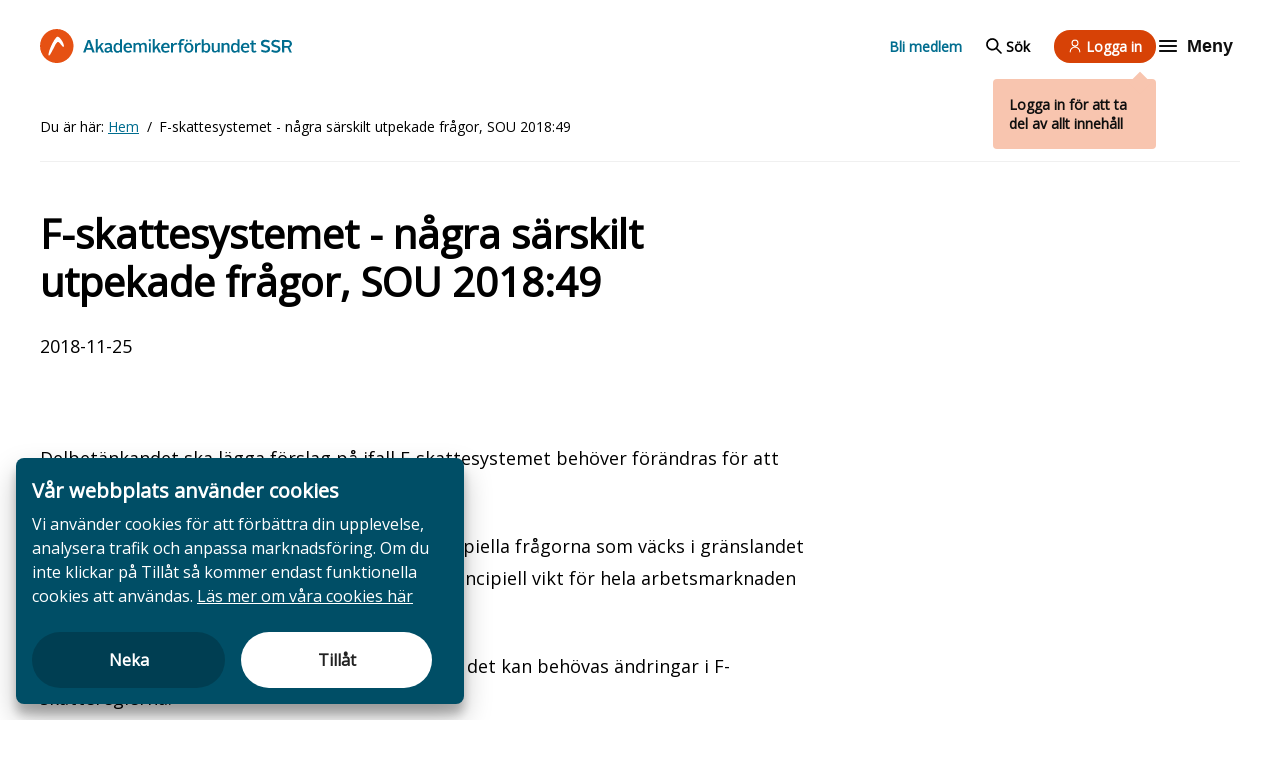

--- FILE ---
content_type: text/html; charset=UTF-8
request_url: https://akademssr.se/dokument/f-skattesystemet-nagra-sarskilt-utpekade-fragor-sou-201849-0
body_size: 39018
content:
<!DOCTYPE html>
<html lang="sv">
  <head>
    <meta charset="utf-8" />
<meta name="description" content="Akademikerförbundet SSR är Sveriges ledande samhällsvetarförbund. Vi driver frågorna som är viktiga för dig – från utbildning och forskning till arbetsmarknad och anställningsvillkor. På den här sidan kan du ladda hem mer info om F-skattesystemet - några särskilt utpekade frågor, SOU 2018:49." />
<meta property="og:site_name" content="Akademikerförbundet SSR" />
<meta property="og:url" content="https://akademssr.se/dokument/f-skattesystemet-nagra-sarskilt-utpekade-fragor-sou-201849-0" />
<meta property="og:locale" content="sv" />
<meta name="twitter:card" content="summary_large_image" />
<meta name="twitter:site" content="@akademssr" />
<meta name="twitter:title" content="F-skattesystemet - några särskilt utpekade frågor, SOU 2018:49" />
<meta name="Generator" content="Drupal 11 (https://www.drupal.org)" />
<meta name="MobileOptimized" content="width" />
<meta name="HandheldFriendly" content="true" />
<meta name="viewport" content="width=device-width, initial-scale=1.0" />
<link rel="icon" href="/themes/custom/akademssr/favicon.ico" type="image/vnd.microsoft.icon" />
<link rel="canonical" href="https://akademssr.se/dokument/f-skattesystemet-nagra-sarskilt-utpekade-fragor-sou-201849-0" />
<link rel="shortlink" href="https://akademssr.se/node/22826" />

    <title>F-skattesystemet - några särskilt utpekade frågor, SOU 2018:49 | Akademikerförbundet SSR</title>
    <meta name="google-site-verification" content="f8t2UChstA-uPGb_YrFUoD3n6EGYR4lzq58vepACHYs" />
    <meta name="format-detection" content="telephone=no">
    <link rel="stylesheet" media="all" href="/themes/contrib/stable/css/core/components/progress.module.css?t8rgov" />
<link rel="stylesheet" media="all" href="/themes/contrib/stable/css/core/components/ajax-progress.module.css?t8rgov" />
<link rel="stylesheet" media="all" href="/themes/contrib/stable/css/system/components/align.module.css?t8rgov" />
<link rel="stylesheet" media="all" href="/themes/contrib/stable/css/system/components/container-inline.module.css?t8rgov" />
<link rel="stylesheet" media="all" href="/themes/contrib/stable/css/system/components/clearfix.module.css?t8rgov" />
<link rel="stylesheet" media="all" href="/themes/contrib/stable/css/system/components/hidden.module.css?t8rgov" />
<link rel="stylesheet" media="all" href="/themes/contrib/stable/css/system/components/js.module.css?t8rgov" />
<link rel="stylesheet" media="all" href="/modules/contrib/poll/css/poll.base.css?t8rgov" />
<link rel="stylesheet" media="all" href="/modules/contrib/poll/css/poll.theme.css?t8rgov" />
<link rel="stylesheet" media="all" href="/modules/contrib/whitespace_cookie_consent/assets/dist/cookie-consent.css?t8rgov" />
<link rel="stylesheet" media="all" href="/themes/custom/akademssr/dist/index.css?t8rgov" />
<link rel="stylesheet" media="all" href="/themes/contrib/gin/dist/css/components/ajax.css?t8rgov" />

    <script type="application/json" data-drupal-selector="drupal-settings-json">{"path":{"baseUrl":"\/","pathPrefix":"","currentPath":"node\/22826","currentPathIsAdmin":false,"isFront":false,"currentLanguage":"sv"},"pluralDelimiter":"\u0003","suppressDeprecationErrors":true,"ajaxPageState":{"libraries":"eJxNjEEOgCAMBD-E8iRSsSKhAmGrxt-r0RhPOzOHpUQjL0CzE22lRWU3CQVDX4dvsSr-RQ-JOZhaROzY1krS39xdNcHggPJiBwKbfb4eUcmz86WkeE8GZ7WPdq-eI0E1RQ","theme":"akademssr","theme_token":null},"ajaxTrustedUrl":{"form_action_p_pvdeGsVG5zNF_XLGPTvYSKCf43t8qZYSwcfZl2uzM":true},"whitespace_cookie_consent":{"currentLanguage":"sv","messages":{"sv":{"title":"V\u00e5r webbplats anv\u00e4nder cookies","text":"Vi anv\u00e4nder cookies f\u00f6r att f\u00f6rb\u00e4ttra din upplevelse, analysera trafik och anpassa marknadsf\u00f6ring. Om du inte klickar p\u00e5 Till\u00e5t s\u00e5 kommer endast funktionella cookies att anv\u00e4ndas.","readMore":"L\u00e4s mer om v\u00e5ra cookies h\u00e4r","readMoreURL":"\/cookies"}},"whitelist":[],"trackingURLs":{"answer":"\/whitespace-cookie-consent\/track-answer"}},"userRoles":["anonymous"],"user":{"uid":0,"permissionsHash":"8ef9392434f4b221baec652d4e99ed8f1b7e3706cc0376f8fa339db176f5bb2f"}}</script>
<script src="/core/misc/drupalSettingsLoader.js?v=11.3.1"></script>
<script src="/modules/custom/react/js/react.production.min.js?v=18"></script>
<script src="/modules/custom/react/js/react-dom.production.min.js?v=18"></script>
<script src="/modules/contrib/whitespace_cookie_consent/assets/dist/cookie-consent.js?v=1.x"></script>

        <link rel="apple-touch-icon" sizes="180x180" href="/apple-touch-icon.png">
    <link rel="icon" type="image/png" sizes="32x32" href="/favicon-32x32.png">
    <link rel="icon" type="image/png" sizes="16x16" href="/favicon-16x16.png">
    <link rel="manifest" href="/manifest.json">
        <script>
      var _paq = (window._paq = window._paq || []);
      var _mtm = (window._mtm = window._mtm || []);
      var wsGetCookie = function (name) {
        var v = document.cookie.match("(^|;) ?" + name + "=([^;]*)(;|$)");
        return v ? v[2] : null;
      };
      var wsSetCookie = function (name, value, days) {
        var d = new Date();
        d.setTime(d.getTime() + 24 * 60 * 60 * 1000 * days);
        document.cookie = name + "=" + value + ";path=/;expires=" + d.toGMTString();
      };
      var matomo = function () {
        _mtm.push({ "mtm.startTime": new Date().getTime(), event: "mtm.Start" });
        var d = document,
          g = d.createElement("script"),
          s = d.getElementsByTagName("script")[0];
        g.type = "text/javascript";
        g.async = true;
        g.src = "https://analytics.akademssr.se/js/container_I2y3nF7B.js";
        s.parentNode.insertBefore(g, s);
      };
      if (wsGetCookie("mtm_cookie_consent") === null) {
        if (wsGetCookie("cookie_consent_denied") === null) {
          if (!!document.querySelector(".cookie-consent__button--deny")) {
            document
              .querySelector(".cookie-consent__button--deny")
              .addEventListener("click", function () {
                wsSetCookie("cookie_consent_denied", true, 30);
                _paq.push(["forgetCookieConsentGiven"]);
              });
          }
          if (!!document.querySelector(".cookie-consent__button--deny")) {
            document
              .querySelector(".cookie-consent__button--allow")
              .addEventListener("click", function () {
                _paq.push(["rememberCookieConsentGiven"]);
              });
          }
        }
      }
      matomo();
  </script>
  </head>
  <body data-module="lazyloader">
        <a href="#main-content" class="visually-hidden focusable">
      Hoppa till huvudinnehåll
    </a>
    
      <div class="dialog-off-canvas-main-canvas" data-off-canvas-main-canvas>
    
<header class="header color-scheme--default-orange" data-module="navigation" data-toggle-menu-item="navigation-item" data-toggle-menu-containers="sub-navigation__wrapper" data-toggle-sub-menu="sub-navigation__button" data-toggle-search="search__button" data-search-form="search-form__wrapper" data-close-search="search-form__close-button">
	<div class="header__container u-container">
    <div class="header__main-menu">
	<div class="header__logo">
		<a href="/" aria-label="Till startsidan">
    <span class="site-logo">
			<svg id="Lager_1" class="svg-desktop" xmlns="http://www.w3.org/2000/svg" viewbox="0 0 350.6 46.6">
				<style>
					.st0 {
						fill: currentColor
					}

					.st1 {
						fill: #e65113
					}
				</style>
				<path class="st0" d="M350.6 32.2h-3.2c-1-2.1-1.9-4.3-2.9-6.5h-4.7v6.4H337c-.2-.8-.3-15.1-.1-17h7.6c.9 0 1.8.2 2.7.5 1.6.6 2.7 1.8 3.1 3.5 0 .2.2.3.2.5v1.7c-.1.2-.3.4-.4.7-.4 1.3-1.2 2.2-2.4 2.8l-.6.3c.8 1.6 1.5 3.1 2.2 4.7.3.7.7 1.4 1.1 2 .2.2.2.3.2.4zm-10.7-8.9c1.8 0 3.5.1 5.2 0 1.5-.1 2.4-1.2 2.5-2.6.1-1.6-.6-2.6-2.2-2.9-.4-.1-.9-.1-1.3-.1H340c-.1 1.8-.1 3.7-.1 5.6zm-199.1 8.8H138c0-.3-.1-.6-.1-.9v-7.6c.1-2.4-1.5-2.8-3.4-2.1-.4.2-.8.4-1.1.7-.5.4-.7.8-.7 1.4V32h-2.8V19.2h2.5c.1.4.1.8.2 1.3 1.6-1.2 3.1-2 5.1-1.5 1 .2 1.8.8 2.4 1.8.3-.2.6-.5.9-.7 1.2-.9 2.5-1.3 3.9-1.2 1.7.1 2.9 1.1 3.3 2.6l.3 1.5v9h-2.8c0-.3-.1-.6-.1-.9v-7.4c0-2.3-1.4-3.2-3.5-2.2-.6.3-1 .7-1.6 1.1.3 3.3.3 6.4.3 9.5zm-74.5-17h3.5c2.1 5.6 4.2 11.3 6.3 17.1h-3.2c-.4-1.2-.9-2.4-1.3-3.6h-7.2c-.4 1.2-.8 2.3-1.2 3.5H60c2.1-5.7 4.2-11.3 6.3-17zm4.4 11c-.9-2.6-1.8-5.2-2.7-7.9-1 2.8-1.8 5.3-2.8 7.9h5.5zm206.8 6.1h-2.4c-.1-.4-.2-.9-.3-1.4-1 .9-2.1 1.6-3.4 1.7-2.3.2-4-.7-4.9-2.8-1-2.5-1.1-5.1-.1-7.6 1.1-3 4.6-3.9 7.3-2.2.3.2.6.4 1.1.8v-6.8h2.8c-.1 6-.1 12.1-.1 18.3zm-2.8-3.6v-5.1c0-.5-.2-.8-.5-1.1-.8-.7-1.8-1.2-2.9-1.1-1.1.1-1.9.5-2.3 1.5-.8 2-.8 4.1.1 6 .5 1 1.3 1.4 2.4 1.4 1.4 0 2.4-.6 3.2-1.6zm-163.4-7.9v-6.8h2.7c.2.8.3 16.2.1 18.3h-2.4l-.3-1.2c-.3.2-.6.4-.8.6-2.9 2.1-6.5 1.1-7.7-2.3-.8-2.2-.8-4.5-.1-6.7 1.1-3.3 4.6-4.5 7.5-2.6.3.1.6.4 1 .7zm0 2c-.6-.4-1.3-.9-2-1.2-1.7-.7-3.3 0-3.9 1.7-.5 1.8-.5 3.5.2 5.3.6 1.4 1.8 2 3.3 1.7 1-.2 1.8-.7 2.4-1.6v-5.9zm208.4-6.4c-.2.3-.3.7-.5 1.1l-.6 1.2c-1.5-.6-3-1.1-4.6-1.1-.6 0-1.2.1-1.8.3-.9.3-1.4.9-1.5 1.8-.1 1 .5 1.6 1.3 1.9.8.3 1.7.6 2.6.8.9.3 1.9.5 2.8.9 1.9.8 2.9 2.3 2.8 4.4-.1 2.1-1.1 3.5-3 4.2-2.2.9-4.5.7-6.7.1-1.1-.3-2.1-.8-3.3-1.3.5-.9 1-1.6 1.4-2.4l1.2.6c1.6.7 3.2 1.1 5 .8.4-.1.9-.2 1.2-.4 1.5-.8 1.5-2.7 0-3.5-.8-.4-1.7-.7-2.6-.9l-3-.9c-1.9-.7-3-2.1-3-4.2s1-3.6 2.9-4.4c.8-.3 1.8-.5 2.7-.6 2.8 0 4.8.5 6.7 1.6zm1.9 14.3c.5-.8.9-1.5 1.4-2.2.8.4 1.6.7 2.4 1 1.3.5 2.6.6 3.9.4.5-.1 1-.3 1.4-.6 1.2-.8 1.2-2.5 0-3.2-.6-.4-1.3-.6-2-.8-1.3-.4-2.6-.7-3.9-1.2-1.5-.6-2.4-1.6-2.8-3.2-.4-1.9.4-3.8 2-4.9.9-.5 1.8-.9 2.8-1 2.4-.2 4.8.2 7.1 1.3-.4.8-.7 1.5-1.1 2.3-.4-.1-.7-.2-1-.4-1.4-.5-2.8-.8-4.2-.6-.6.1-1.3.3-1.9.7-1.1.8-1.1 2.3.1 3 .7.4 1.4.6 2.2.9 1.2.4 2.5.7 3.8 1.2 2.8 1.2 3.2 3.8 2.5 5.9-.5 1.4-1.5 2.3-2.8 2.8-2.2.8-4.5.7-6.7.1-1.1-.4-2.2-.7-3.2-1.5zm-93.8.2c-.1.5-.1.9-.2 1.4h-2.5V13.9h2.7c.2 1.1.1 2.3.1 3.4v3.2c.9-.4 1.8-1 2.8-1.3 2.2-.6 4.3.4 5.4 2.4.6 1 .8 2.2.8 3.3.1 1.5 0 3-.6 4.5-1.3 3.1-4.7 4.1-7.5 2.2-.3-.3-.6-.5-1-.8zm.2-2c.6.4 1.1.9 1.7 1.1 1.7.7 3.3.1 3.9-1.6.6-1.7.7-3.5.1-5.3-.4-1.3-1.3-1.8-2.6-1.8s-2.3.6-3.1 1.6v6zm-59.6 3.3h-3.3l-3.1-6.2c-.8.9-1.5 1.6-2.2 2.5-.2.2-.1.6-.1.9v2.8h-2.9V13.8h2.8v11.1c.1 0 .1.1.2.1l4.8-5.7h3.1c-1.4 1.6-2.6 3-3.9 4.5 1.6 2.8 3.1 5.5 4.6 8.3zm-88-3.5v3.5h-2.8V13.8h2.8v11.1c.1 0 .2.1.2.1 1.6-1.9 3.2-3.8 4.9-5.7h3.2c-1.4 1.6-2.7 3-4 4.5 1.5 2.8 2.9 5.5 4.4 8.3h-3.3l-3.1-6.2c-.8 1-1.5 1.8-2.3 2.7zm120.3-2.9c.1-6 5.3-7.6 8.8-6.3 2.1.8 3.3 2.4 3.8 4.6.3 1.4.2 2.8-.2 4.1-.8 2.8-3.1 4.5-6.4 4.4-3.7-.2-5.9-2.7-6-6.8zm9.7 1.1c.2-.7.2-1.4 0-2.1-.1-.5-.2-.9-.3-1.3-.5-1.3-1.4-2.1-2.9-2.1s-2.6.7-3.1 2c-.8 1.8-.7 3.6.2 5.3.6 1.1 1.5 1.7 2.8 1.7 1.3 0 2.3-.6 2.8-1.7.2-.6.4-1.2.5-1.8zm-30.1-.6h-8.9c.1.5.1 1 .2 1.4.6 2 2 2.8 4 2.6 1-.1 2-.6 3.2-1 .3.4.7 1 1.1 1.7-1.7 1.2-3.6 1.8-5.6 1.6-4.8-.3-6.1-4.3-5.8-7.7.2-2.4 1.3-4.3 3.6-5.3 1.5-.7 3.1-.8 4.7-.3 1.2.4 2.2 1.1 2.8 2.3.8 1.5 1 3 .7 4.7zm-2.7-1.9c0-2-.8-3-2.3-3.1-1.9-.1-3.2 1-3.6 3.1h5.9zm-58.5 1.8c0 3.5 2.5 4.5 4.6 3.9.9-.2 1.7-.6 2.7-.9.3.5.7 1.1 1.1 1.7-1.7 1.3-3.6 1.8-5.6 1.6-3.5-.3-5.6-2.7-5.8-6.2-.1-1.5.1-3 .9-4.4 1.6-2.7 5.3-3.8 8.2-2.4 1.7.9 2.5 2.4 2.7 4.3.1.7 0 1.4 0 2.3-2.9.1-5.8.1-8.8.1zm.1-1.9c1.7.2 5.2.2 6-.1-.1-2.1-1.1-2.9-2.6-3-1.7 0-3 1.1-3.4 3.1zm172.1 2h-8.7c-.4 2.4 1.5 4.4 3.9 4 1.1-.2 2.1-.6 3.3-1 .3.4.7 1 1.1 1.7-1.7 1.3-3.6 1.8-5.6 1.6-3.5-.3-5.6-2.6-5.8-6.2-.1-1.2 0-2.5.5-3.6 1.6-3.9 6.2-4.5 8.8-3 1.6.9 2.3 2.5 2.5 4.3.1.6 0 1.3 0 2.2zm-2.7-2c.1-1.9-.9-3.2-2.8-3.1-1.7.1-3.1 1.4-3 3.1h5.8zm-191.4.3v-1.3c-.1-1.1-.7-1.8-1.8-1.8-.9 0-1.7.2-2.6.5-.6.1-1.1.4-1.8.7-.3-.7-.7-1.4-1.1-2.2 2.4-1.1 4.8-1.9 7.5-1 1.7.5 2.6 1.8 2.6 3.7v5.4c0 .9 0 1.6 1.2 1.7v1.9c-1.4.2-2.7 0-3.7-1.2-.3.2-.5.4-.7.6-1.3 1-2.8 1.3-4.4.9-1.2-.3-2.2-1-2.6-2.2-.4-1.3-.2-2.6.9-3.6.9-.8 2-1.3 3.2-1.5 1.1-.3 2.2-.5 3.3-.6zm-.1 4.6v-2.7c-1.1 0-2.1.1-3.1.5-.4.2-.8.4-1.1.7-.5.5-.6 1.2-.4 1.9.3.6.8.8 1.4.8 1.4.1 2.4-.3 3.2-1.2zm155.6-9.8h2.6c.1.4.1.8.2 1.3l.9-.6c1.1-.8 2.3-1.1 3.6-1 1.9.1 3.1 1.2 3.5 3 .1.4.2.7.2 1.1v9h-2.8v-7.9c0-.4 0-.9-.1-1.3-.2-1.2-.9-1.8-2.1-1.6-.7.1-1.3.3-1.9.6-.9.4-1.3 1.1-1.3 2.2.1 2.3 0 4.6 0 6.8v1.2h-2.8V19.3zm-13.7 0h2.9v8.4c0 2.2 1.3 3.1 3.4 2.2.7-.3 1.3-.9 2-1.3v-9.4h2.8V32h-2.6c-.1-.4-.2-.8-.3-1.3-.4.2-.6.4-.9.6-1.1.8-2.4 1.1-3.7 1-2.4-.2-3.4-2-3.5-3.6-.1-1.2 0-2.5-.1-3.7v-5.7zm-42.5 12.8c-.2.1-.3.1-.4.1h-2.4V21.6h-2.2v-2.1h2c.1-.9.1-1.7.3-2.5.4-1.9 1.6-2.9 3.4-3.2 1.3-.2 2.7-.2 4.1.4-.2.6-.4 1.3-.7 2-.3 0-.6-.1-.9-.1-2.1-.4-3.1.5-3.2 2.6v.9h3.3v2.2h-3.3v10.3zm103.9-2.5c.3.6.7 1.1 1 1.7-1.5 1.1-3.2 1.4-5 .9-1.1-.3-1.7-1-2-2.1-.2-.7-.2-1.3-.2-2v-6.7h-2.1v-2.2c.7 0 1.3-.1 2.1-.1v-3.3h2.9v3.3h3.5v2.2h-3.4c-.1.2-.2.3-.2.4v6.7c0 1.4.6 1.9 2 1.5.6.1.9-.1 1.4-.3zm-76.7-10.3c-.2.9-.4 1.7-.5 2.6-.2-.1-.4-.1-.5-.1-2.4-.5-4.3 1-4.3 3.4v7h-2.8V19.4h2.5c.1.6.1 1.2.2 2 1.4-2.1 3-3 5.4-2.1zm-38.4 1.8c1.9-2.1 3.3-2.6 5.4-1.8-.2.8-.3 1.6-.5 2.4-.1 0-.2.1-.3.1-2.2-.5-3.5.1-4.5 2.1-.1.3-.2.7-.2 1v7.2h-2.8V19.3h2.5c.2.6.3 1.1.4 1.8zm-33.8-1.6h2.7v12.6h-2.7V19.5zm2.7-5.5v2.7h-2.7c0-.1-.1-.2-.1-.3v-2.3c.9-.1 1.8-.1 2.8-.1zm49.1 3.2v-2.4h2.4v2.4h-2.4zm5.2-2.4h2.4v2.4h-2.4v-2.4z"/>
				<path class="st1" d="M46.6 22.1C45.9 9.8 35.7 0 23.3 0 10.4 0 0 10.4 0 23.3c0 12.5 9.8 22.6 22.1 23.3h2.4c12.1-.6 21.7-10.5 22.1-22.7v-1.8zm-15 2.1l-.6-.6c-1.1-1.3-2.1-2.6-3.2-3.9-.5-.6-1.2-1.1-1.9-1.6-.8-.5-1.6-.4-2.2.3-.6.7-1.3 1.4-1.8 2.2-1.6 3-3.1 6.1-4.8 9.1-.9 1.7-1.9 3.3-2.8 5-.3.4-.6.8-1 1.2-.3.3-.7.5-1.2.3-.7-1.1-.2-2.2 0-3.3.5-2.5 1.4-4.9 2.3-7.2 1.5-3.7 3.2-7.2 5.4-10.5.8-1.2 1.7-2.3 2.6-3.4.2-.3.6-.5.9-.8.8-.6 1.6-.6 2.3-.1.8.5 1.7 1.1 2.3 1.8 2.7 3 4.6 6.4 5.4 10.3.4 1.2-.9 2-1.7 1.2z"/>
			</svg>
      <svg class="svg-mobile" width="168" height="48" viewBox="0 0 168 48" fill="none" xmlns="http://www.w3.org/2000/svg">
        <g clip-path="url(#clip0_6234_5861)">
        <path d="M29.755 23.2532C29.3081 15.5987 22.7952 9.5 14.8775 9.5C6.64061 9.5 0 15.9721 0 24C0 31.779 6.25748 38.0644 14.1113 38.5H15.6437C23.3698 38.1266 29.4996 31.9657 29.755 24.3734V23.2532ZM20.1772 24.5601L19.7941 24.1867C19.0917 23.3777 18.4532 22.5687 17.7508 21.7597C17.4316 21.3863 16.9846 21.0751 16.5376 20.764C16.0268 20.4528 15.516 20.515 15.1329 20.9506C14.7498 21.3863 14.3028 21.8219 13.9836 22.3197C12.962 24.1867 12.0042 26.1159 10.9187 27.9828C10.344 29.0408 9.70549 30.0365 9.13085 31.0944C8.93926 31.3434 8.74771 31.5923 8.4923 31.8412C8.30075 32.0279 8.04534 32.1524 7.72607 32.0279C7.27912 31.3434 7.59839 30.6588 7.72607 29.9743C8.04534 28.4185 8.62003 26.9249 9.19467 25.4936C10.1524 23.191 11.2379 21.0129 12.6427 18.9592C13.1535 18.2124 13.7282 17.5279 14.3028 16.8434C14.4305 16.6566 14.686 16.5322 14.8775 16.3455C15.3883 15.9721 15.8991 15.9721 16.3461 16.2832C16.8569 16.5944 17.4316 16.9678 17.8147 17.4034C19.5387 19.2704 20.7519 21.3863 21.2627 23.8133C21.5181 24.5601 20.688 25.0579 20.1772 24.5601Z" fill="#E75113"/>
        <path d="M167.165 28.0012H165.707C165.251 27.0688 164.841 26.0919 164.385 25.1151H162.244V27.9568H160.968C160.877 27.6016 160.831 21.2522 160.922 20.4086H164.385C164.795 20.4086 165.205 20.4974 165.616 20.6307C166.345 20.8971 166.846 21.4298 167.028 22.1847C167.028 22.2735 167.119 22.3179 167.119 22.4067V23.1615C167.074 23.2503 166.982 23.3391 166.937 23.4723C166.754 24.0495 166.39 24.4491 165.843 24.7155L165.57 24.8487C165.934 25.5591 166.253 26.2252 166.572 26.9356C166.709 27.2464 166.891 27.5572 167.074 27.8236C167.165 27.9124 167.165 27.9568 167.165 28.0012ZM162.289 24.0495C163.109 24.0495 163.884 24.0939 164.659 24.0495C165.342 24.0051 165.752 23.5167 165.798 22.8951C165.843 22.1847 165.524 21.7407 164.795 21.6075C164.613 21.5631 164.385 21.5631 164.203 21.5631H162.335C162.289 22.3623 162.289 23.2059 162.289 24.0495ZM71.5708 27.9568H70.295C70.295 27.8236 70.2496 27.6904 70.2496 27.5572V24.1827C70.295 23.1171 69.566 22.9395 68.7001 23.2503C68.5179 23.3391 68.3356 23.4279 68.1991 23.5611C67.9711 23.7387 67.88 23.9163 67.88 24.1827V27.9124H66.6043V22.2291H67.7435C67.7889 22.4067 67.7889 22.5843 67.8346 22.8063C68.5636 22.2735 69.2469 21.9183 70.1585 22.1403C70.6141 22.2291 70.9786 22.4955 71.252 22.9395C71.3885 22.8507 71.5254 22.7175 71.6619 22.6287C72.2086 22.2291 72.8011 22.0515 73.439 22.0959C74.2134 22.1403 74.7605 22.5843 74.9427 23.2503L75.0792 23.9163V27.9124H73.8035C73.8035 27.7792 73.7577 27.646 73.7577 27.5128V24.2271C73.7577 23.2059 73.1199 22.8063 72.1632 23.2503C71.8899 23.3835 71.7076 23.5611 71.4343 23.7387C71.5708 25.204 71.5708 26.5804 71.5708 27.9568ZM37.6255 20.4086H39.2204C40.177 22.8951 41.134 25.4259 42.0906 28.0012H40.6326C40.4504 27.4684 40.2227 26.9356 40.0405 26.4028H36.7597C36.5775 26.9356 36.3952 27.424 36.213 27.9568H34.7549C35.7117 25.4259 36.6686 22.9395 37.6255 20.4086ZM39.6302 25.2928C39.2204 24.1383 38.8101 22.9839 38.3999 21.7851C37.9442 23.0283 37.5797 24.1383 37.1242 25.2928H39.6302ZM133.857 28.0012H132.764C132.718 27.8236 132.673 27.6016 132.627 27.3796C132.171 27.7792 131.67 28.09 131.078 28.1344C130.03 28.2232 129.255 27.8236 128.845 26.8912C128.389 25.7812 128.344 24.6267 128.8 23.5167C129.301 22.1847 130.896 21.7851 132.126 22.5399C132.262 22.6287 132.399 22.7175 132.627 22.8951V19.8758H133.903C133.857 22.5399 133.857 25.2483 133.857 28.0012ZM132.582 26.4028V24.1383C132.582 23.9163 132.49 23.7831 132.354 23.6499C131.989 23.3391 131.533 23.1171 131.032 23.1615C130.531 23.2059 130.167 23.3835 129.984 23.8275C129.62 24.7155 129.62 25.6479 130.03 26.4916C130.258 26.9356 130.622 27.1132 131.123 27.1132C131.761 27.1132 132.217 26.8468 132.582 26.4028ZM58.1293 22.8951V19.8758H59.3597C59.4508 20.231 59.4962 27.0688 59.405 28.0012H58.3116L58.1751 27.4684C58.0382 27.5572 57.9017 27.646 57.8106 27.7348C56.4891 28.6672 54.8488 28.2232 54.3021 26.7136C53.9376 25.7367 53.9376 24.7155 54.2563 23.7387C54.7577 22.2735 56.3522 21.7407 57.6737 22.5843C57.8105 22.6287 57.9471 22.7619 58.1293 22.8951ZM58.1293 23.7831C57.8559 23.6055 57.5372 23.3835 57.2181 23.2503C56.4433 22.9395 55.7143 23.2503 55.4409 24.0051C55.2133 24.8043 55.2133 25.5591 55.5321 26.3584C55.8054 26.98 56.3522 27.2464 57.0358 27.1132C57.4914 27.0244 57.8559 26.8024 58.1293 26.4028V23.7831ZM153.085 20.9414C152.994 21.0746 152.948 21.2522 152.857 21.4298L152.584 21.9627C151.901 21.6963 151.217 21.4743 150.488 21.4743C150.215 21.4743 149.941 21.5186 149.668 21.6075C149.258 21.7407 149.03 22.0071 148.984 22.4067C148.939 22.8507 149.212 23.1171 149.577 23.2503C149.941 23.3835 150.352 23.5167 150.761 23.6055C151.172 23.7387 151.627 23.8275 152.037 24.0051C152.903 24.3603 153.359 25.0263 153.313 25.9588C153.268 26.8912 152.812 27.5128 151.946 27.8236C150.944 28.2232 149.896 28.1344 148.893 27.868C148.392 27.7348 147.937 27.5128 147.39 27.2908C147.617 26.8912 147.845 26.5804 148.028 26.2252L148.574 26.4916C149.303 26.8024 150.032 26.98 150.853 26.8468C151.035 26.8024 151.263 26.758 151.399 26.6692C152.083 26.314 152.083 25.4704 151.399 25.1151C151.035 24.9375 150.625 24.8043 150.215 24.7155L148.848 24.3159C147.982 24.0051 147.481 23.3835 147.481 22.4511C147.481 21.5186 147.937 20.8526 148.802 20.4974C149.167 20.3642 149.623 20.2754 150.032 20.231C151.308 20.231 152.219 20.453 153.085 20.9414ZM153.951 27.2908C154.179 26.9356 154.361 26.6248 154.589 26.314C154.954 26.4916 155.318 26.6248 155.683 26.758C156.275 26.98 156.867 27.0244 157.459 26.9356C157.687 26.8912 157.915 26.8024 158.097 26.6692C158.644 26.314 158.644 25.5591 158.097 25.2483C157.824 25.0707 157.505 24.9819 157.186 24.8931C156.594 24.7155 156.001 24.5823 155.409 24.3603C154.726 24.0939 154.316 23.6499 154.133 22.9395C153.951 22.0959 154.316 21.2522 155.045 20.7638C155.455 20.5418 155.865 20.3642 156.32 20.3198C157.414 20.231 158.507 20.4086 159.556 20.8971C159.373 21.2522 159.236 21.5631 159.054 21.9183C158.872 21.8739 158.735 21.8295 158.599 21.7407C157.961 21.5186 157.323 21.3855 156.685 21.4743C156.412 21.5186 156.092 21.6075 155.819 21.7851C155.318 22.1403 155.318 22.8063 155.865 23.1171C156.184 23.2947 156.503 23.3835 156.867 23.5167C157.414 23.6943 158.006 23.8275 158.599 24.0495C159.874 24.5823 160.057 25.7367 159.738 26.6692C159.51 27.2908 159.054 27.6904 158.462 27.9124C157.459 28.2676 156.412 28.2232 155.409 27.9568C154.908 27.7792 154.407 27.646 153.951 27.2908ZM111.212 27.3796C111.166 27.6016 111.166 27.7792 111.121 28.0012H109.981V19.8758H111.212C111.303 20.3642 111.257 20.8971 111.257 21.3855V22.8063C111.667 22.6287 112.077 22.3623 112.533 22.2291C113.535 21.9627 114.492 22.4067 114.994 23.2947C115.267 23.7387 115.358 24.2715 115.358 24.7599C115.404 25.4259 115.358 26.0919 115.085 26.758C114.492 28.1344 112.943 28.5784 111.667 27.7348C111.531 27.6016 111.394 27.5128 111.212 27.3796ZM111.303 26.4916C111.576 26.6692 111.804 26.8912 112.077 26.98C112.852 27.2908 113.581 27.0244 113.854 26.2696C114.128 25.5147 114.173 24.7155 113.9 23.9163C113.718 23.3391 113.308 23.1171 112.715 23.1171C112.123 23.1171 111.667 23.3835 111.303 23.8275V26.4916ZM84.1467 27.9568H82.643L81.2303 25.204C80.8658 25.6035 80.5471 25.9143 80.228 26.314C80.1368 26.4028 80.1826 26.5804 80.1826 26.7136V27.9568H78.8611V19.8314H80.1368V24.7599C80.1826 24.7599 80.1826 24.8043 80.228 24.8043L82.415 22.2735H83.8276C83.1897 22.9839 82.643 23.6055 82.0505 24.2715C82.7795 25.5147 83.4631 26.7136 84.1467 27.9568ZM44.05 26.4028V27.9568H42.7742V19.8314H44.05V24.7599C44.0957 24.7599 44.1411 24.8043 44.1411 24.8043C44.8701 23.9607 45.5991 23.1171 46.3738 22.2735H47.8318C47.194 22.9839 46.6015 23.6055 46.0093 24.2715C46.6926 25.5147 47.3305 26.7136 48.0141 27.9568H46.5103L45.0981 25.204C44.7336 25.6479 44.4145 26.0031 44.05 26.4028ZM98.8639 25.1151C98.9093 22.4511 101.279 21.7407 102.873 22.3179C103.83 22.6731 104.377 23.3835 104.605 24.3603C104.742 24.9819 104.696 25.6035 104.514 26.1807C104.149 27.424 103.101 28.1788 101.598 28.1344C99.9117 28.0456 98.9093 26.9356 98.8639 25.1151ZM103.284 25.6035C103.375 25.2928 103.375 24.9819 103.284 24.6711C103.238 24.4491 103.193 24.2715 103.147 24.0939C102.919 23.5167 102.509 23.1615 101.826 23.1615C101.142 23.1615 100.641 23.4723 100.413 24.0495C100.049 24.8487 100.094 25.6479 100.504 26.4028C100.778 26.8912 101.188 27.1576 101.78 27.1576C102.372 27.1576 102.828 26.8912 103.056 26.4028C103.147 26.1364 103.238 25.87 103.284 25.6035ZM89.5688 25.3371H85.5136C85.559 25.5591 85.559 25.7812 85.6047 25.9588C85.8781 26.8468 86.5159 27.202 87.4272 27.1132C87.8828 27.0688 88.3384 26.8468 88.8852 26.6692C89.0221 26.8468 89.2043 27.1132 89.3866 27.424C88.6118 27.9568 87.7463 28.2232 86.8347 28.1344C84.6477 28.0012 84.0556 26.2252 84.1921 24.7155C84.2832 23.6499 84.7846 22.8063 85.8323 22.3623C86.516 22.0515 87.2449 22.0071 87.9739 22.2291C88.5207 22.4067 88.9763 22.7175 89.2497 23.2503C89.6142 23.9163 89.7053 24.5823 89.5688 25.3371ZM88.3384 24.4935C88.3384 23.6055 87.9739 23.1615 87.2903 23.1171C86.4248 23.0727 85.8323 23.5611 85.6501 24.4935H88.3384ZM61.6835 25.2928C61.6835 26.8468 62.8224 27.2908 63.7794 27.0244C64.1893 26.9356 64.5538 26.758 65.0094 26.6248C65.1463 26.8468 65.3285 27.1132 65.5108 27.3796C64.736 27.9568 63.8705 28.1788 62.9593 28.09C61.3644 27.9568 60.4074 26.8912 60.3163 25.3371C60.2709 24.6711 60.362 24.0051 60.7265 23.3835C61.4555 22.1847 63.1415 21.6963 64.4627 22.3179C65.2374 22.7175 65.6019 23.3835 65.693 24.2271C65.7388 24.5379 65.693 24.8487 65.693 25.2483C64.3715 25.2928 63.0504 25.2928 61.6835 25.2928ZM61.7289 24.4491C62.5037 24.5379 64.0982 24.5379 64.4627 24.4047C64.4173 23.4723 63.9617 23.1171 63.278 23.0727C62.5037 23.0727 61.9112 23.5611 61.7289 24.4491ZM140.145 25.3371H136.181C135.999 26.4028 136.864 27.2908 137.958 27.1132C138.459 27.0244 138.915 26.8468 139.462 26.6692C139.598 26.8468 139.78 27.1132 139.963 27.424C139.188 28.0012 138.322 28.2232 137.411 28.1344C135.816 28.0012 134.86 26.98 134.769 25.3816C134.723 24.8487 134.769 24.2715 134.996 23.7831C135.725 22.0515 137.821 21.7851 139.006 22.4511C139.735 22.8507 140.054 23.5611 140.145 24.3603C140.191 24.6267 140.145 24.9375 140.145 25.3371ZM138.915 24.4491C138.96 23.6055 138.505 23.0283 137.639 23.0727C136.864 23.1171 136.227 23.6943 136.272 24.4491H138.915ZM51.7048 24.5823V24.0051C51.6591 23.5167 51.3857 23.2059 50.8847 23.2059C50.4745 23.2059 50.11 23.2947 49.7001 23.4279C49.4267 23.4723 49.1987 23.6055 48.88 23.7387C48.7431 23.4279 48.5608 23.1171 48.3786 22.7619C49.4721 22.2735 50.5656 21.9183 51.7959 22.3179C52.5707 22.5399 52.9806 23.1171 52.9806 23.9607V26.3584C52.9806 26.758 52.9806 27.0688 53.5273 27.1132V27.9568C52.8894 28.0456 52.2969 27.9568 51.8413 27.424C51.7048 27.5128 51.6137 27.6016 51.5226 27.6904C50.9301 28.1344 50.2468 28.2676 49.5178 28.09C48.9711 27.9568 48.5155 27.646 48.3332 27.1132C48.151 26.536 48.2421 25.9588 48.7431 25.5147C49.1533 25.1595 49.6543 24.9375 50.2011 24.8487C50.7025 24.7155 51.2035 24.6267 51.7048 24.5823ZM51.6591 26.6248V25.4259C51.1581 25.4259 50.7024 25.4704 50.2468 25.6479C50.0646 25.7367 49.8823 25.8255 49.7455 25.9588C49.5178 26.1807 49.4721 26.4916 49.5632 26.8024C49.7001 27.0688 49.9277 27.1576 50.2011 27.1576C50.839 27.202 51.2946 27.0244 51.6591 26.6248ZM122.557 22.2735H123.742C123.787 22.4511 123.787 22.6287 123.833 22.8507L124.243 22.5843C124.744 22.2291 125.291 22.0959 125.883 22.1403C126.749 22.1847 127.296 22.6731 127.478 23.4723C127.524 23.6499 127.569 23.7831 127.569 23.9607V27.9568H126.294V24.4491C126.294 24.2715 126.294 24.0495 126.248 23.8719C126.157 23.3391 125.838 23.0727 125.291 23.1615C124.972 23.2059 124.699 23.2947 124.425 23.4279C124.015 23.6055 123.833 23.9163 123.833 24.4047C123.879 25.4259 123.833 26.4472 123.833 27.424V27.9568H122.557V22.2735ZM116.315 22.2735H117.636V26.0031C117.636 26.98 118.228 27.3796 119.185 26.98C119.505 26.8468 119.778 26.5804 120.097 26.4028V22.2291H121.372V27.9124H120.188C120.142 27.7348 120.097 27.5572 120.051 27.3352C119.869 27.424 119.778 27.5128 119.641 27.6016C119.14 27.9568 118.548 28.09 117.955 28.0456C116.862 27.9568 116.406 27.1576 116.361 26.4472C116.315 25.9143 116.361 25.3371 116.315 24.8043V22.2735ZM96.9503 27.9568C96.8592 28.0012 96.8134 28.0012 96.768 28.0012H95.6742V23.2947H94.6718V22.3623H95.583C95.6288 21.9627 95.6288 21.6075 95.7199 21.2522C95.9022 20.4086 96.4489 19.9646 97.269 19.8314C97.8615 19.7426 98.4994 19.7426 99.1373 20.009C99.0462 20.2754 98.955 20.5862 98.8182 20.8971C98.6817 20.8971 98.5448 20.8526 98.4083 20.8526C97.4513 20.675 96.9957 21.0746 96.9503 22.0071V22.4067H98.4537V23.3835H96.9503V27.9568ZM144.291 26.8468C144.428 27.1132 144.61 27.3352 144.747 27.6016C144.064 28.09 143.289 28.2232 142.469 28.0012C141.968 27.868 141.694 27.5572 141.558 27.0688C141.466 26.758 141.466 26.4916 141.466 26.1807V23.2059H140.509V22.2291C140.829 22.2291 141.102 22.1847 141.466 22.1847V20.7195H142.788V22.1847H144.382V23.1615H142.833C142.788 23.2503 142.742 23.2947 142.742 23.3391V26.314C142.742 26.9356 143.016 27.1576 143.653 26.98C143.927 27.0244 144.064 26.9356 144.291 26.8468ZM109.344 22.2735C109.252 22.6731 109.161 23.0283 109.116 23.4279C109.025 23.3835 108.933 23.3835 108.888 23.3835C107.795 23.1615 106.929 23.8275 106.929 24.8931V28.0012H105.653V22.3179H106.792C106.838 22.5843 106.838 22.8507 106.883 23.2059C107.521 22.2735 108.25 21.8739 109.344 22.2735ZM91.8469 23.0727C92.7128 22.1403 93.3507 21.9183 94.3073 22.2735C94.2162 22.6287 94.1708 22.9839 94.0797 23.3391C94.0339 23.3391 93.9886 23.3835 93.9428 23.3835C92.9404 23.1615 92.3483 23.4279 91.8923 24.3159C91.8469 24.4491 91.8012 24.6267 91.8012 24.7599V27.9568H90.5254V22.2735H91.6647C91.7558 22.5399 91.8012 22.7619 91.8469 23.0727ZM76.4461 22.3623H77.6765V27.9568H76.4461V22.3623ZM77.6765 19.9202V21.1191H76.4461C76.4461 21.0746 76.4007 21.0302 76.4007 20.9858V19.9646C76.8106 19.9202 77.2209 19.9202 77.6765 19.9202ZM100.049 21.341V20.2754H101.142V21.341H100.049ZM102.418 20.2754H103.511V21.341H102.418V20.2754Z" fill="black"/>
        </g>
        <defs>
        <clipPath id="clip0_6234_5861">
        <rect width="167.165" height="48" fill="white"/>
        </clipPath>
        </defs>
      </svg>

      </span>
		</a>
	</div>
	<div class="header__help-menu">
		<div class="header__secondary-menu">
    			<nav class="navigation" aria-label="Sekundär meny">
	<ul class="secondary-navigation u-list-unstyled">
		      			<li class="secondary-navigation__item">
        <a href="/bli-medlem" class="secondary-navigation__item-link navigation-item ">
          Bli medlem
        </a>
			</li>
      			</ul>
</nav>

    		</div>
    	<button  aria-expanded="false" title="Sök" class="search__button button--secondary button--narrow button button--icon-before">
			<span
   class="icon" data-icon="search"
></span>
				<span class="button__text" >Sök</span>
		</button>

        <div class="header__login">
			<a class="header__login-button button--primary button--narrow button button--icon-before" href="/user/login">
      <span
   class="icon" data-icon="person" style="--icon-size: 1em;"
></span>
        <span class="button__text">
      Logga in
    </span>
    </a>
      <p class="header__login-bump text-display-5 u-display-none"><span></span>Logga in för att ta del av allt innehåll</p>
    </div>
        <div class="header__primary-menu-wrapper"
      data-target="main-navigation"
      data-toggle-btn="header__primary-menu-button">
    <button class="header__primary-menu-button" tabindex="0" type="button" aria-expanded="false" aria-label="Meny">
	<svg class="header__primary-menu-button-svg" focusable="false" aria-hidden="true" viewBox="0 0 24 24" data-testid="MenuRoundedIcon">
		<path d="M4 18h16c.55 0 1-.45 1-1s-.45-1-1-1H4c-.55 0-1 .45-1 1s.45 1 1 1m0-5h16c.55 0 1-.45 1-1s-.45-1-1-1H4c-.55 0-1 .45-1 1s.45 1 1 1M3 7c0 .55.45 1 1 1h16c.55 0 1-.45 1-1s-.45-1-1-1H4c-.55 0-1 .45-1 1"></path>
	</svg>
	<svg class="header__primary-menu-button-svg header__primary-menu-button-svg-hidden" focusable="false" aria-hidden="true" viewBox="0 0 24 24" data-testid="CloseRoundedIcon">
		<path d="M18.3 5.71a.9959.9959 0 0 0-1.41 0L12 10.59 7.11 5.7a.9959.9959 0 0 0-1.41 0c-.39.39-.39 1.02 0 1.41L10.59 12 5.7 16.89c-.39.39-.39 1.02 0 1.41.39.39 1.02.39 1.41 0L12 13.41l4.89 4.89c.39.39 1.02.39 1.41 0 .39-.39.39-1.02 0-1.41L13.41 12l4.89-4.89c.38-.38.38-1.02 0-1.4"></path>
	</svg>
	<span class="header__primary-menu-button-text">Meny</span>
</button>
	</div>
	</div>
</div>

  </div>
	  <div class="search-form__wrapper">


<form class="search-form u-container" action="/search/" method="get" id="header-search-form" accept-charset="UTF-8">

    <div data-module="autocomplete" data-drupal-selector="edit-container" id="edit-container--2" class="m-search js-form-wrapper form-wrapper">
      <div class="js-form-item form-item js-form-type-search form-item-query js-form-item-query">
        <button  data-drupal-selector="edit-search" type="submit" id="edit-search--2" name="op" value="" aria-label="Sök" tabindex="-1" aria-expanded="false" class="search-form__submit-button js-form-submit form-submit button--secondary button button--icon-before">
			<span
   class="icon" data-icon="search"
></span>
			</button>
        <input data-type="ajax" data-url="/autosuggest/" data-drupal-selector="edit-query" type="search" id="edit-query--2" name="s" value="" size="64" maxlength="64" placeholder="Ange sök" class="search-form__input" />
        <button  aria-label="Stäng sök" class="search-form__close-button button--secondary button button--icon-before">
			<span
   class="icon" data-icon="close"
></span>
			</button>
      </div>
    </div>
</form>
</div>
	<div class="main-navigation" aria-hidden="true">
  <div aria-hidden="true" class="main-navigation-backdrop"></div>
  <div class="main-navigation__container">
    <div class="main-navigation__button-container">
      <button class="main-navigation-button__close main-navigation__close" tabindex="0" type="button" aria-label="Stäng">
        <svg class="main-navigation-button__svg" focusable="false" aria-hidden="true" viewBox="0 0 24 24">
          <path d="M18.3 5.71a.9959.9959 0 0 0-1.41 0L12 10.59 7.11 5.7a.9959.9959 0 0 0-1.41 0c-.39.39-.39 1.02 0 1.41L10.59 12 5.7 16.89c-.39.39-.39 1.02 0 1.41.39.39 1.02.39 1.41 0L12 13.41l4.89 4.89c.39.39 1.02.39 1.41 0 .39-.39.39-1.02 0-1.41L13.41 12l4.89-4.89c.38-.38.38-1.02 0-1.4">
          </path>
        </svg>
        <span class="main-navigation-button__text">Stäng</span>
      </button>
    </div>
    <nav class="main-navigation__nav">
      <div class="main-navigation__menu">
                                                                <ul class="main-navigation__wrapper u-container" data-child-parent="Kontakta oss">
                <li class="main-navigation__menu-root-item ">
                  <div class="main-navigation__menu-item ">
                    <div class="main-navigation__menu-item-link ">
                      <a
                        href="/kontakta-oss"
                        aria-current=""
                        class="main-navigation__menu-href">
                        Kontakta oss
                        <span class="navigation-active-indicator">Du är här</span>
                      </a>
                                              <button
                          class="main-navigation__list-item-icon main-navigation__button main-navigation__root-toggle"
                          tabindex="0"
                          type="button"
                          aria-expanded="false"
                          aria-controls="kontakta-oss-1"
                          aria-label="Öppna"
                          role="button"
                          data-level="1"
                        >
                          <svg class="main-navigation__list-item-svg plus-icon" focusable="false" aria-hidden="true" viewBox="0 0 24 24">
                            <path d="M19 13h-6v6h-2v-6H5v-2h6V5h2v6h6z"></path>
                          </svg>
                          <svg class="main-navigation__list-item-svg minus-icon" focusable="false" aria-hidden="true" viewBox="0 0 24 24">
                            <path d="M19 13H5v-2h14v2z"></path>
                          </svg>
                                                  </button>
                                          </div>
                    <div id="kontakta-oss-1" class="main-navigation__menu-item-content" aria-expanded="false">
                      
                                              <nav class="main-navigation__nav grid-row" aria-label="Meny för Kontakta oss">
                                                      <ul class="main-navigation__items u-list-unstyled">
                                  <li class="main-navigation__item">
    <div class="main-navigation__link-wrapper main-navigation__link-wrapper-level-2 ">

      <a class="navigation__link" href="/kontakta-oss/radgivning-medlemmar" aria-current="">
        Rådgivning för medlemmar<span class="navigation-active-indicator has-no-children">Du är här</span>
      </a>

            </div>
      </li>
    <li class="main-navigation__item">
    <div class="main-navigation__link-wrapper main-navigation__link-wrapper-level-2 ">

      <a class="navigation__link" href="/kontakt/forhandlingsframstallan-for-arbetsgivare" aria-current="">
        Förhandlingsframställan för arbetsgivare<span class="navigation-active-indicator has-no-children">Du är här</span>
      </a>

            </div>
      </li>
    <li class="main-navigation__item">
    <div class="main-navigation__link-wrapper main-navigation__link-wrapper-level-2 ">

      <a class="navigation__link" href="/kontakta-oss/forbundsstyrelsen" aria-current="">
        Förbundsstyrelsen<span class="navigation-active-indicator has-no-children">Du är här</span>
      </a>

            </div>
      </li>
    <li class="main-navigation__item">
    <div class="main-navigation__link-wrapper main-navigation__link-wrapper-level-2 ">

      <a class="navigation__link" href="/distriktsforeningar" aria-current="">
        Distriktsföreningar<span class="navigation-active-indicator has-no-children">Du är här</span>
      </a>

            </div>
      </li>
    <li class="main-navigation__item">
    <div class="main-navigation__link-wrapper main-navigation__link-wrapper-level-2 ">

      <a class="navigation__link" href="/kontakta-oss/foreningsutvecklare" aria-current="">
        Föreningsutvecklare<span class="navigation-active-indicator has-no-children">Du är här</span>
      </a>

            </div>
      </li>
    <li class="main-navigation__item">
    <div class="main-navigation__link-wrapper main-navigation__link-wrapper-level-2 ">

      <a class="navigation__link" href="/kontakta-oss/regionala-skyddsombud" aria-current="">
        Regionala skyddsombud<span class="navigation-active-indicator has-no-children">Du är här</span>
      </a>

            </div>
      </li>
                            </ul>
                                                      <ul class="main-navigation__items u-list-unstyled">
                                  <li class="main-navigation__item">
    <div class="main-navigation__link-wrapper main-navigation__link-wrapper-level-2 ">

      <a class="navigation__link" href="/kontakta-oss/studentradet" aria-current="">
        Studentrådet<span class="navigation-active-indicator has-no-children">Du är här</span>
      </a>

            </div>
      </li>
    <li class="main-navigation__item">
    <div class="main-navigation__link-wrapper main-navigation__link-wrapper-level-2 ">

      <a class="navigation__link" href="/kontakta-oss/valberedningen" aria-current="">
        Valberedningen<span class="navigation-active-indicator has-no-children">Du är här</span>
      </a>

            </div>
      </li>
    <li class="main-navigation__item">
    <div class="main-navigation__link-wrapper main-navigation__link-wrapper-level-2 ">

      <a class="navigation__link" href="/kontakta-oss/anstallda-pa-forbundskansliet" aria-current="">
        Anställda på förbundskansliet<span class="navigation-active-indicator has-no-children">Du är här</span>
      </a>

            </div>
      </li>
    <li class="main-navigation__item">
    <div class="main-navigation__link-wrapper main-navigation__link-wrapper-level-2 ">

      <a class="navigation__link" href="/kontakta-oss/ansvarig-utgivare" aria-current="">
        Ansvarig utgivare<span class="navigation-active-indicator has-no-children">Du är här</span>
      </a>

            </div>
      </li>
    <li class="main-navigation__item main-navigation__item--has-children">
    <div class="main-navigation__link-wrapper main-navigation__link-wrapper-level-2 ">

      <a class="navigation__link" href="/english" aria-current="">
        English<span class="navigation-active-indicator ">Du är här</span>
      </a>

              <button
          class="main-navigation__list-item-icon main-navigation__button"
          tabindex="0"
          type="button"
          aria-expanded="false"
          aria-controls="child-english-2"
          aria-label="Submeny för " ~ menu_item.title
          role="button"
          data-level="2"
        >
          <svg class="main-navigation__list-item-svg plus-icon" focusable="false" aria-hidden="true" viewBox="0 0 24 24" data-testid="PlusIcon">
            <path d="M19 13h-6v6h-2v-6H5v-2h6V5h2v6h6z"></path>
          </svg>
          <svg class="main-navigation__list-item-svg minus-icon" focusable="false" aria-hidden="true" viewBox="0 0 24 24" data-testid="MinusIcon">
            <path d="M19 13H5v-2h14v2z"></path>
          </svg>
          <span class="main-navigation__list-item-span"></span>
        </button>
      </div>

      <ul id=child-english-2 class="main-navigation__items main-navigation__items--recursive u-list-unstyled main-navigation__items--level-1" aria-expanded="false">
            <li class="main-navigation__item main-navigation__child">
    <div class="main-navigation__link-wrapper main-navigation__link-wrapper-level-3 ">

      <a class="main-navigation__link" href="/kontakta-oss/english/kassan-your-unemployment-insurance" aria-current="">
        A-kassan: your unemployment insurance<span class="navigation-active-indicator has-no-children">Du är här</span>
      </a>

            </div>
      </li>
    <li class="main-navigation__item main-navigation__child">
    <div class="main-navigation__link-wrapper main-navigation__link-wrapper-level-3 ">

      <a class="main-navigation__link" href="/kontakta-oss/english/benefits-membership" aria-current="">
        Benefits of membership<span class="navigation-active-indicator has-no-children">Du är här</span>
      </a>

            </div>
      </li>
    <li class="main-navigation__item main-navigation__child">
    <div class="main-navigation__link-wrapper main-navigation__link-wrapper-level-3 ">

      <a class="main-navigation__link" href="/kontakta-oss/english/collective-agreements" aria-current="">
        Collective agreements<span class="navigation-active-indicator has-no-children">Du är här</span>
      </a>

            </div>
      </li>
    <li class="main-navigation__item main-navigation__child">
    <div class="main-navigation__link-wrapper main-navigation__link-wrapper-level-3 ">

      <a class="main-navigation__link" href="/kontakta-oss/english/membership-fees" aria-current="">
        Membership fees<span class="navigation-active-indicator has-no-children">Du är här</span>
      </a>

            </div>
      </li>
    <li class="main-navigation__item main-navigation__child">
    <div class="main-navigation__link-wrapper main-navigation__link-wrapper-level-3 ">

      <a class="main-navigation__link" href="/kontakta-oss/english/register-your-membership" aria-current="">
        Register your membership<span class="navigation-active-indicator has-no-children">Du är här</span>
      </a>

            </div>
      </li>
    <li class="main-navigation__item main-navigation__child">
    <div class="main-navigation__link-wrapper main-navigation__link-wrapper-level-3 ">

      <a class="main-navigation__link" href="/kontakta-oss/english/contact-us" aria-current="">
        Contact us<span class="navigation-active-indicator has-no-children">Du är här</span>
      </a>

            </div>
      </li>
    <li class="main-navigation__item main-navigation__child">
    <div class="main-navigation__link-wrapper main-navigation__link-wrapper-level-3 ">

      <a class="main-navigation__link" href="/kontakta-oss/english/our-international-commitment" aria-current="">
        Our international commitment<span class="navigation-active-indicator has-no-children">Du är här</span>
      </a>

            </div>
      </li>
    <li class="main-navigation__item main-navigation__child">
    <div class="main-navigation__link-wrapper main-navigation__link-wrapper-level-3 ">

      <a class="main-navigation__link" href="/kontakta-oss/english/undocumented-migrants" aria-current="">
        Undocumented Migrants<span class="navigation-active-indicator has-no-children">Du är här</span>
      </a>

            </div>
      </li>
      </ul>
      </li>
    <li class="main-navigation__item main-navigation__item--has-children">
    <div class="main-navigation__link-wrapper main-navigation__link-wrapper-level-2 ">

      <a class="navigation__link" href="/press" aria-current="">
        Press<span class="navigation-active-indicator ">Du är här</span>
      </a>

              <button
          class="main-navigation__list-item-icon main-navigation__button"
          tabindex="0"
          type="button"
          aria-expanded="false"
          aria-controls="child-press-2"
          aria-label="Submeny för " ~ menu_item.title
          role="button"
          data-level="2"
        >
          <svg class="main-navigation__list-item-svg plus-icon" focusable="false" aria-hidden="true" viewBox="0 0 24 24" data-testid="PlusIcon">
            <path d="M19 13h-6v6h-2v-6H5v-2h6V5h2v6h6z"></path>
          </svg>
          <svg class="main-navigation__list-item-svg minus-icon" focusable="false" aria-hidden="true" viewBox="0 0 24 24" data-testid="MinusIcon">
            <path d="M19 13H5v-2h14v2z"></path>
          </svg>
          <span class="main-navigation__list-item-span"></span>
        </button>
      </div>

      <ul id=child-press-2 class="main-navigation__items main-navigation__items--recursive u-list-unstyled main-navigation__items--level-1" aria-expanded="false">
            <li class="main-navigation__item main-navigation__child">
    <div class="main-navigation__link-wrapper main-navigation__link-wrapper-level-3 ">

      <a class="main-navigation__link" href="/kontakta-oss/press/debattartiklar" aria-current="">
        Debattartiklar<span class="navigation-active-indicator has-no-children">Du är här</span>
      </a>

            </div>
      </li>
    <li class="main-navigation__item main-navigation__child">
    <div class="main-navigation__link-wrapper main-navigation__link-wrapper-level-3 ">

      <a class="main-navigation__link" href="/logotype" aria-current="">
        Logotype<span class="navigation-active-indicator has-no-children">Du är här</span>
      </a>

            </div>
      </li>
    <li class="main-navigation__item main-navigation__child">
    <div class="main-navigation__link-wrapper main-navigation__link-wrapper-level-3 ">

      <a class="main-navigation__link" href="/kontakta-oss/press/pressbilder" aria-current="">
        Pressbilder<span class="navigation-active-indicator has-no-children">Du är här</span>
      </a>

            </div>
      </li>
    <li class="main-navigation__item main-navigation__child">
    <div class="main-navigation__link-wrapper main-navigation__link-wrapper-level-3 ">

      <a class="main-navigation__link" href="/kontakta-oss/press/rapporter" aria-current="">
        Rapporter<span class="navigation-active-indicator has-no-children">Du är här</span>
      </a>

            </div>
      </li>
    <li class="main-navigation__item main-navigation__child">
    <div class="main-navigation__link-wrapper main-navigation__link-wrapper-level-3 ">

      <a class="main-navigation__link" href="/kontakta-oss/press/snabbfakta-om-forbundet" aria-current="">
        Snabbfakta om förbundet<span class="navigation-active-indicator has-no-children">Du är här</span>
      </a>

            </div>
      </li>
    <li class="main-navigation__item main-navigation__child">
    <div class="main-navigation__link-wrapper main-navigation__link-wrapper-level-3 ">

      <a class="main-navigation__link" href="/kontakta-oss/press/undersokningar" aria-current="">
        Undersökningar<span class="navigation-active-indicator has-no-children">Du är här</span>
      </a>

            </div>
      </li>
      </ul>
      </li>
                            </ul>
                                                  </nav>
                                          </div>
                  </div>
                </li>
              </ul>
                                                                  <ul class="main-navigation__wrapper u-container" data-child-parent="Medlemskapet">
                <li class="main-navigation__menu-root-item ">
                  <div class="main-navigation__menu-item ">
                    <div class="main-navigation__menu-item-link ">
                      <a
                        href="/medlemskap"
                        aria-current=""
                        class="main-navigation__menu-href">
                        Medlemskapet
                        <span class="navigation-active-indicator">Du är här</span>
                      </a>
                                              <button
                          class="main-navigation__list-item-icon main-navigation__button main-navigation__root-toggle"
                          tabindex="0"
                          type="button"
                          aria-expanded="false"
                          aria-controls="medlemskapet-1"
                          aria-label="Öppna"
                          role="button"
                          data-level="1"
                        >
                          <svg class="main-navigation__list-item-svg plus-icon" focusable="false" aria-hidden="true" viewBox="0 0 24 24">
                            <path d="M19 13h-6v6h-2v-6H5v-2h6V5h2v6h6z"></path>
                          </svg>
                          <svg class="main-navigation__list-item-svg minus-icon" focusable="false" aria-hidden="true" viewBox="0 0 24 24">
                            <path d="M19 13H5v-2h14v2z"></path>
                          </svg>
                                                  </button>
                                          </div>
                    <div id="medlemskapet-1" class="main-navigation__menu-item-content" aria-expanded="false">
                      
                                              <nav class="main-navigation__nav grid-row" aria-label="Meny för Medlemskapet">
                                                      <ul class="main-navigation__items u-list-unstyled">
                                  <li class="main-navigation__item">
    <div class="main-navigation__link-wrapper main-navigation__link-wrapper-level-2 ">

      <a class="navigation__link" href="/bli-medlem" aria-current="">
        Bli medlem<span class="navigation-active-indicator has-no-children">Du är här</span>
      </a>

            </div>
      </li>
    <li class="main-navigation__item main-navigation__item--has-children">
    <div class="main-navigation__link-wrapper main-navigation__link-wrapper-level-2 ">

      <a class="navigation__link" href="/studentmedlem" aria-current="">
        Bli studentmedlem<span class="navigation-active-indicator ">Du är här</span>
      </a>

              <button
          class="main-navigation__list-item-icon main-navigation__button"
          tabindex="0"
          type="button"
          aria-expanded="false"
          aria-controls="child-bli-studentmedlem-2"
          aria-label="Submeny för " ~ menu_item.title
          role="button"
          data-level="2"
        >
          <svg class="main-navigation__list-item-svg plus-icon" focusable="false" aria-hidden="true" viewBox="0 0 24 24" data-testid="PlusIcon">
            <path d="M19 13h-6v6h-2v-6H5v-2h6V5h2v6h6z"></path>
          </svg>
          <svg class="main-navigation__list-item-svg minus-icon" focusable="false" aria-hidden="true" viewBox="0 0 24 24" data-testid="MinusIcon">
            <path d="M19 13H5v-2h14v2z"></path>
          </svg>
          <span class="main-navigation__list-item-span"></span>
        </button>
      </div>

      <ul id=child-bli-studentmedlem-2 class="main-navigation__items main-navigation__items--recursive u-list-unstyled main-navigation__items--level-1" aria-expanded="false">
            <li class="main-navigation__item main-navigation__child">
    <div class="main-navigation__link-wrapper main-navigation__link-wrapper-level-3 ">

      <a class="main-navigation__link" href="/medlemskap/bli-studentmedlem/vad-ingar-i-studentmedlemskapet" aria-current="">
        Vad ingår i studentmedlemskapet?<span class="navigation-active-indicator has-no-children">Du är här</span>
      </a>

            </div>
      </li>
    <li class="main-navigation__item main-navigation__child">
    <div class="main-navigation__link-wrapper main-navigation__link-wrapper-level-3 ">

      <a class="main-navigation__link" href="/medlemskap/bli-studentmedlem/varfor-facket-nar-jag-studerar" aria-current="">
        Varför facket när jag studerar?<span class="navigation-active-indicator has-no-children">Du är här</span>
      </a>

            </div>
      </li>
    <li class="main-navigation__item main-navigation__child">
    <div class="main-navigation__link-wrapper main-navigation__link-wrapper-level-3 ">

      <a class="main-navigation__link" href="/omregistrering" aria-current="">
        Har du börjat jobba?<span class="navigation-active-indicator has-no-children">Du är här</span>
      </a>

            </div>
      </li>
      </ul>
      </li>
    <li class="main-navigation__item main-navigation__item--has-children">
    <div class="main-navigation__link-wrapper main-navigation__link-wrapper-level-2 ">

      <a class="navigation__link" href="/vad-ingar-i-medlemskapet" aria-current="">
        Vad ingår i medlemskapet<span class="navigation-active-indicator ">Du är här</span>
      </a>

              <button
          class="main-navigation__list-item-icon main-navigation__button"
          tabindex="0"
          type="button"
          aria-expanded="false"
          aria-controls="child-vad-ingar-i-medlemskapet-2"
          aria-label="Submeny för " ~ menu_item.title
          role="button"
          data-level="2"
        >
          <svg class="main-navigation__list-item-svg plus-icon" focusable="false" aria-hidden="true" viewBox="0 0 24 24" data-testid="PlusIcon">
            <path d="M19 13h-6v6h-2v-6H5v-2h6V5h2v6h6z"></path>
          </svg>
          <svg class="main-navigation__list-item-svg minus-icon" focusable="false" aria-hidden="true" viewBox="0 0 24 24" data-testid="MinusIcon">
            <path d="M19 13H5v-2h14v2z"></path>
          </svg>
          <span class="main-navigation__list-item-span"></span>
        </button>
      </div>

      <ul id=child-vad-ingar-i-medlemskapet-2 class="main-navigation__items main-navigation__items--recursive u-list-unstyled main-navigation__items--level-1" aria-expanded="false">
            <li class="main-navigation__item main-navigation__child">
    <div class="main-navigation__link-wrapper main-navigation__link-wrapper-level-3 ">

      <a class="main-navigation__link" href="/inkomstforsakring" aria-current="">
        Inkomstförsäkring<span class="navigation-active-indicator has-no-children">Du är här</span>
      </a>

            </div>
      </li>
    <li class="main-navigation__item main-navigation__child">
    <div class="main-navigation__link-wrapper main-navigation__link-wrapper-level-3 ">

      <a class="main-navigation__link" href="/rad-och-stod" aria-current="">
        Råd och stöd<span class="navigation-active-indicator has-no-children">Du är här</span>
      </a>

            </div>
      </li>
    <li class="main-navigation__item main-navigation__child">
    <div class="main-navigation__link-wrapper main-navigation__link-wrapper-level-3 ">

      <a class="main-navigation__link" href="/forhandlings-och-rattshjalp" aria-current="">
        Förhandlings- och rättshjälp<span class="navigation-active-indicator has-no-children">Du är här</span>
      </a>

            </div>
      </li>
    <li class="main-navigation__item main-navigation__child">
    <div class="main-navigation__link-wrapper main-navigation__link-wrapper-level-3 ">

      <a class="main-navigation__link" href="/medlemskap/vad-ingar-i-medlemskapet/styrka-genom-kollektivavtal" aria-current="">
        Styrka genom kollektivavtal<span class="navigation-active-indicator has-no-children">Du är här</span>
      </a>

            </div>
      </li>
    <li class="main-navigation__item main-navigation__child">
    <div class="main-navigation__link-wrapper main-navigation__link-wrapper-level-3 ">

      <a class="main-navigation__link" href="/medlemskap/vad-ingar-i-medlemskapet/kompetensutveckling-och-utbildningar" aria-current="">
        Kompetensutveckling och utbildningar<span class="navigation-active-indicator has-no-children">Du är här</span>
      </a>

            </div>
      </li>
    <li class="main-navigation__item main-navigation__child">
    <div class="main-navigation__link-wrapper main-navigation__link-wrapper-level-3 ">

      <a class="main-navigation__link" href="/medlemskapet/vad-ingar-i-medlemskapet/forsakringar" aria-current="">
        Försäkringar<span class="navigation-active-indicator has-no-children">Du är här</span>
      </a>

            </div>
      </li>
    <li class="main-navigation__item main-navigation__child">
    <div class="main-navigation__link-wrapper main-navigation__link-wrapper-level-3 ">

      <a class="main-navigation__link" href="/medlemskapet/vad-ingar-i-medlemskapet/tvisteforsakring" aria-current="">
        Tvisteförsäkring<span class="navigation-active-indicator has-no-children">Du är här</span>
      </a>

            </div>
      </li>
    <li class="main-navigation__item main-navigation__child">
    <div class="main-navigation__link-wrapper main-navigation__link-wrapper-level-3 ">

      <a class="main-navigation__link" href="/medlemskapet/vad-ingar-i-medlemskapet/forman-egenforetagare" aria-current="">
        Förmån för egenföretagare<span class="navigation-active-indicator has-no-children">Du är här</span>
      </a>

            </div>
      </li>
    <li class="main-navigation__item main-navigation__child">
    <div class="main-navigation__link-wrapper main-navigation__link-wrapper-level-3 ">

      <a class="main-navigation__link" href="/medlemskapet/vad-ingar-i-medlemskapet/pensionsradgivning" aria-current="">
        Pensionsrådgivning<span class="navigation-active-indicator has-no-children">Du är här</span>
      </a>

            </div>
      </li>
    <li class="main-navigation__item main-navigation__child main-navigation__item--has-children">
    <div class="main-navigation__link-wrapper main-navigation__link-wrapper-level-3 ">

      <a class="main-navigation__link" href="/fritidshus" aria-current="">
        Fritidshus<span class="navigation-active-indicator ">Du är här</span>
      </a>

              <button
          class="main-navigation__list-item-icon main-navigation__button"
          tabindex="0"
          type="button"
          aria-expanded="false"
          aria-controls="child-fritidshus-3"
          aria-label="Submeny för " ~ menu_item.title
          role="button"
          data-level="3"
        >
          <svg class="main-navigation__list-item-svg plus-icon" focusable="false" aria-hidden="true" viewBox="0 0 24 24" data-testid="PlusIcon">
            <path d="M19 13h-6v6h-2v-6H5v-2h6V5h2v6h6z"></path>
          </svg>
          <svg class="main-navigation__list-item-svg minus-icon" focusable="false" aria-hidden="true" viewBox="0 0 24 24" data-testid="MinusIcon">
            <path d="M19 13H5v-2h14v2z"></path>
          </svg>
          <span class="main-navigation__list-item-span"></span>
        </button>
      </div>

      <ul id=child-fritidshus-3 class="main-navigation__items main-navigation__items--recursive u-list-unstyled main-navigation__items--level-2" aria-expanded="false">
            <li class="main-navigation__item main-navigation__child">
    <div class="main-navigation__link-wrapper main-navigation__link-wrapper-level-4 ">

      <a class="main-navigation__link" href="/medlemskapet/vad-ingar-i-medlemskapet/fritidshus/cagnes-sur-mer" aria-current="">
        Cagnes-sur-Mer<span class="navigation-active-indicator has-no-children">Du är här</span>
      </a>

            </div>
      </li>
    <li class="main-navigation__item main-navigation__child">
    <div class="main-navigation__link-wrapper main-navigation__link-wrapper-level-4 ">

      <a class="main-navigation__link" href="/medlemskapet/vad-ingar-i-medlemskapet/fritidshus/boka-hus-i-cagnes-sur-mer" aria-current="" aria-label="Boka hus i Cagnes-sur-Mer – Låst sida, kräver inloggning">
        Boka hus i Cagnes-sur-Mer<span
   class="icon icon--lock" data-icon="icon-locked"
></span><span class="navigation-active-indicator has-no-children">Du är här</span>
      </a>

            </div>
      </li>
    <li class="main-navigation__item main-navigation__child">
    <div class="main-navigation__link-wrapper main-navigation__link-wrapper-level-4 ">

      <a class="main-navigation__link" href="/medlemskapet/vad-ingar-i-medlemskapet/fritidshus/fuengirola" aria-current="">
        Fuengirola<span class="navigation-active-indicator has-no-children">Du är här</span>
      </a>

            </div>
      </li>
    <li class="main-navigation__item main-navigation__child">
    <div class="main-navigation__link-wrapper main-navigation__link-wrapper-level-4 ">

      <a class="main-navigation__link" href="/medlemskapet/vad-ingar-i-medlemskapet/fritidshus/boka-lagenhet-i-fuengirola" aria-current="" aria-label="Boka lägenhet i Fuengirola – Låst sida, kräver inloggning">
        Boka lägenhet i Fuengirola<span
   class="icon icon--lock" data-icon="icon-locked"
></span><span class="navigation-active-indicator has-no-children">Du är här</span>
      </a>

            </div>
      </li>
    <li class="main-navigation__item main-navigation__child">
    <div class="main-navigation__link-wrapper main-navigation__link-wrapper-level-4 ">

      <a class="main-navigation__link" href="/medlemskapet/vad-ingar-i-medlemskapet/fritidshus/klovsjo" aria-current="">
        Klövsjö<span class="navigation-active-indicator has-no-children">Du är här</span>
      </a>

            </div>
      </li>
    <li class="main-navigation__item main-navigation__child">
    <div class="main-navigation__link-wrapper main-navigation__link-wrapper-level-4 ">

      <a class="main-navigation__link" href="/medlemskapet/vad-ingar-i-medlemskapet/fritidshus/boka-lagenhet-i-klovsjo" aria-current="" aria-label="Boka lägenhet i Klövsjö – Låst sida, kräver inloggning">
        Boka lägenhet i Klövsjö<span
   class="icon icon--lock" data-icon="icon-locked"
></span><span class="navigation-active-indicator has-no-children">Du är här</span>
      </a>

            </div>
      </li>
    <li class="main-navigation__item main-navigation__child">
    <div class="main-navigation__link-wrapper main-navigation__link-wrapper-level-4 ">

      <a class="main-navigation__link" href="/bokningsregler" aria-current="">
        Bokningsbestämmelser och regler<span class="navigation-active-indicator has-no-children">Du är här</span>
      </a>

            </div>
      </li>
      </ul>
      </li>
    <li class="main-navigation__item main-navigation__child">
    <div class="main-navigation__link-wrapper main-navigation__link-wrapper-level-3 ">

      <a class="main-navigation__link" href="/medlemskap/vad-ingar-i-medlemskapet/tidskrifter" aria-current="">
        Tidskrifter<span class="navigation-active-indicator has-no-children">Du är här</span>
      </a>

            </div>
      </li>
    <li class="main-navigation__item main-navigation__child">
    <div class="main-navigation__link-wrapper main-navigation__link-wrapper-level-3 ">

      <a class="main-navigation__link" href="/medlemskap/vad-ingar-i-medlemskapet/lonestatistik-saco-lonesok" aria-current="">
        Lönestatistik – Saco Lönesök<span class="navigation-active-indicator has-no-children">Du är här</span>
      </a>

            </div>
      </li>
    <li class="main-navigation__item main-navigation__child main-navigation__item--has-children">
    <div class="main-navigation__link-wrapper main-navigation__link-wrapper-level-3 ">

      <a class="main-navigation__link" href="/formaner" aria-current="">
        Andra förmåner<span class="navigation-active-indicator ">Du är här</span>
      </a>

              <button
          class="main-navigation__list-item-icon main-navigation__button"
          tabindex="0"
          type="button"
          aria-expanded="false"
          aria-controls="child-andra-formaner-3"
          aria-label="Submeny för " ~ menu_item.title
          role="button"
          data-level="3"
        >
          <svg class="main-navigation__list-item-svg plus-icon" focusable="false" aria-hidden="true" viewBox="0 0 24 24" data-testid="PlusIcon">
            <path d="M19 13h-6v6h-2v-6H5v-2h6V5h2v6h6z"></path>
          </svg>
          <svg class="main-navigation__list-item-svg minus-icon" focusable="false" aria-hidden="true" viewBox="0 0 24 24" data-testid="MinusIcon">
            <path d="M19 13H5v-2h14v2z"></path>
          </svg>
          <span class="main-navigation__list-item-span"></span>
        </button>
      </div>

      <ul id=child-andra-formaner-3 class="main-navigation__items main-navigation__items--recursive u-list-unstyled main-navigation__items--level-2" aria-expanded="false">
            <li class="main-navigation__item main-navigation__child">
    <div class="main-navigation__link-wrapper main-navigation__link-wrapper-level-4 ">

      <a class="main-navigation__link" href="/medlemskapet/vad-ingar-i-medlemskapet/andra-formaner/hjalp-med-ditt-personliga-brev" aria-current="">
        Hjälp med ditt personliga brev<span class="navigation-active-indicator has-no-children">Du är här</span>
      </a>

            </div>
      </li>
    <li class="main-navigation__item main-navigation__child">
    <div class="main-navigation__link-wrapper main-navigation__link-wrapper-level-4 ">

      <a class="main-navigation__link" href="/medlemskap/vad-ingar-i-medlemskapet/andra-formaner/medlemsrabatt-pa-nordic-wellness" aria-current="">
        Medlemsrabatt på Nordic Wellness<span class="navigation-active-indicator has-no-children">Du är här</span>
      </a>

            </div>
      </li>
    <li class="main-navigation__item main-navigation__child">
    <div class="main-navigation__link-wrapper main-navigation__link-wrapper-level-4 ">

      <a class="main-navigation__link" href="/medlemskapet/vad-ingar-i-medlemskapet/andra-formaner/medlemsrabatt-pa-tallink-silja-line" aria-current="" aria-label="Medlemsrabatt på Tallink Silja Line – Låst sida, kräver inloggning">
        Medlemsrabatt på Tallink Silja Line<span
   class="icon icon--lock" data-icon="icon-locked"
></span><span class="navigation-active-indicator has-no-children">Du är här</span>
      </a>

            </div>
      </li>
    <li class="main-navigation__item main-navigation__child">
    <div class="main-navigation__link-wrapper main-navigation__link-wrapper-level-4 ">

      <a class="main-navigation__link" href="/medlemskapet/vad-ingar-i-medlemskapet/andra-formaner/medlemsrabatt-pa-hotell" aria-current="">
        Medlemsrabatt på hotell<span class="navigation-active-indicator has-no-children">Du är här</span>
      </a>

            </div>
      </li>
    <li class="main-navigation__item main-navigation__child">
    <div class="main-navigation__link-wrapper main-navigation__link-wrapper-level-4 ">

      <a class="main-navigation__link" href="/SJ" aria-current="" aria-label="Medlemsrabatt hos SJ – Låst sida, kräver inloggning">
        Medlemsrabatt hos SJ<span
   class="icon icon--lock" data-icon="icon-locked"
></span><span class="navigation-active-indicator has-no-children">Du är här</span>
      </a>

            </div>
      </li>
    <li class="main-navigation__item main-navigation__child">
    <div class="main-navigation__link-wrapper main-navigation__link-wrapper-level-4 ">

      <a class="main-navigation__link" href="/medlemskapet/vad-ingar-i-medlemskapet/andra-formaner/medlemsrabatt-pa-adlibris" aria-current="" aria-label="Medlemsrabatt på Adlibris – Låst sida, kräver inloggning">
        Medlemsrabatt på Adlibris<span
   class="icon icon--lock" data-icon="icon-locked"
></span><span class="navigation-active-indicator has-no-children">Du är här</span>
      </a>

            </div>
      </li>
      </ul>
      </li>
      </ul>
      </li>
    <li class="main-navigation__item">
    <div class="main-navigation__link-wrapper main-navigation__link-wrapper-level-2 ">

      <a class="navigation__link" href="/medlemskapet/olika-sorters-medlemskap" aria-current="">
        Olika sorters medlemskap<span class="navigation-active-indicator has-no-children">Du är här</span>
      </a>

            </div>
      </li>
    <li class="main-navigation__item main-navigation__item--has-children">
    <div class="main-navigation__link-wrapper main-navigation__link-wrapper-level-2 ">

      <a class="navigation__link" href="/medlem/medlemskapet" aria-current="">
        Om medlemskapet<span class="navigation-active-indicator ">Du är här</span>
      </a>

              <button
          class="main-navigation__list-item-icon main-navigation__button"
          tabindex="0"
          type="button"
          aria-expanded="false"
          aria-controls="child-om-medlemskapet-2"
          aria-label="Submeny för " ~ menu_item.title
          role="button"
          data-level="2"
        >
          <svg class="main-navigation__list-item-svg plus-icon" focusable="false" aria-hidden="true" viewBox="0 0 24 24" data-testid="PlusIcon">
            <path d="M19 13h-6v6h-2v-6H5v-2h6V5h2v6h6z"></path>
          </svg>
          <svg class="main-navigation__list-item-svg minus-icon" focusable="false" aria-hidden="true" viewBox="0 0 24 24" data-testid="MinusIcon">
            <path d="M19 13H5v-2h14v2z"></path>
          </svg>
          <span class="main-navigation__list-item-span"></span>
        </button>
      </div>

      <ul id=child-om-medlemskapet-2 class="main-navigation__items main-navigation__items--recursive u-list-unstyled main-navigation__items--level-1" aria-expanded="false">
            <li class="main-navigation__item main-navigation__child">
    <div class="main-navigation__link-wrapper main-navigation__link-wrapper-level-3 ">

      <a class="main-navigation__link" href="/medlemskap/om-medlemskapet/avgifter" aria-current="">
        Avgifter<span class="navigation-active-indicator has-no-children">Du är här</span>
      </a>

            </div>
      </li>
    <li class="main-navigation__item main-navigation__child">
    <div class="main-navigation__link-wrapper main-navigation__link-wrapper-level-3 ">

      <a class="main-navigation__link" href="/medlemskapet/om-medlemskapet/avsluta-medlemskap" aria-current="">
        Avsluta medlemskap<span class="navigation-active-indicator has-no-children">Du är här</span>
      </a>

            </div>
      </li>
    <li class="main-navigation__item main-navigation__child">
    <div class="main-navigation__link-wrapper main-navigation__link-wrapper-level-3 ">

      <a class="main-navigation__link" href="/integritet" aria-current="">
        Integritetspolicy<span class="navigation-active-indicator has-no-children">Du är här</span>
      </a>

            </div>
      </li>
      </ul>
      </li>
    <li class="main-navigation__item">
    <div class="main-navigation__link-wrapper main-navigation__link-wrapper-level-2 ">

      <a class="navigation__link" href="/medlemskapet/byta-fackforbund" aria-current="">
        Byta fackförbund<span class="navigation-active-indicator has-no-children">Du är här</span>
      </a>

            </div>
      </li>
                            </ul>
                                                      <ul class="main-navigation__items u-list-unstyled">
                                  <li class="main-navigation__item">
    <div class="main-navigation__link-wrapper main-navigation__link-wrapper-level-2 ">

      <a class="navigation__link" href="/medlemskapet/fakta-om-facket-fran-till-o" aria-current="">
        Fakta om facket – från A till Ö<span class="navigation-active-indicator has-no-children">Du är här</span>
      </a>

            </div>
      </li>
                            </ul>
                                                  </nav>
                                          </div>
                  </div>
                </li>
              </ul>
                                                                  <ul class="main-navigation__wrapper u-container" data-child-parent="För dig som är">
                <li class="main-navigation__menu-root-item ">
                  <div class="main-navigation__menu-item ">
                    <div class="main-navigation__menu-item-link ">
                      <a
                        href="/yrkesfragor"
                        aria-current=""
                        class="main-navigation__menu-href">
                        För dig som är
                        <span class="navigation-active-indicator">Du är här</span>
                      </a>
                                              <button
                          class="main-navigation__list-item-icon main-navigation__button main-navigation__root-toggle"
                          tabindex="0"
                          type="button"
                          aria-expanded="false"
                          aria-controls="for-dig-som-ar-1"
                          aria-label="Öppna"
                          role="button"
                          data-level="1"
                        >
                          <svg class="main-navigation__list-item-svg plus-icon" focusable="false" aria-hidden="true" viewBox="0 0 24 24">
                            <path d="M19 13h-6v6h-2v-6H5v-2h6V5h2v6h6z"></path>
                          </svg>
                          <svg class="main-navigation__list-item-svg minus-icon" focusable="false" aria-hidden="true" viewBox="0 0 24 24">
                            <path d="M19 13H5v-2h14v2z"></path>
                          </svg>
                                                  </button>
                                          </div>
                    <div id="for-dig-som-ar-1" class="main-navigation__menu-item-content" aria-expanded="false">
                      
                                              <nav class="main-navigation__nav grid-row" aria-label="Meny för För dig som är">
                                                      <ul class="main-navigation__items u-list-unstyled">
                                  <li class="main-navigation__item main-navigation__item--has-children">
    <div class="main-navigation__link-wrapper main-navigation__link-wrapper-level-2 ">

      <a class="navigation__link" href="/beteendevetare" aria-current="">
        Beteendevetare<span class="navigation-active-indicator ">Du är här</span>
      </a>

              <button
          class="main-navigation__list-item-icon main-navigation__button"
          tabindex="0"
          type="button"
          aria-expanded="false"
          aria-controls="child-beteendevetare-2"
          aria-label="Submeny för " ~ menu_item.title
          role="button"
          data-level="2"
        >
          <svg class="main-navigation__list-item-svg plus-icon" focusable="false" aria-hidden="true" viewBox="0 0 24 24" data-testid="PlusIcon">
            <path d="M19 13h-6v6h-2v-6H5v-2h6V5h2v6h6z"></path>
          </svg>
          <svg class="main-navigation__list-item-svg minus-icon" focusable="false" aria-hidden="true" viewBox="0 0 24 24" data-testid="MinusIcon">
            <path d="M19 13H5v-2h14v2z"></path>
          </svg>
          <span class="main-navigation__list-item-span"></span>
        </button>
      </div>

      <ul id=child-beteendevetare-2 class="main-navigation__items main-navigation__items--recursive u-list-unstyled main-navigation__items--level-1" aria-expanded="false">
            <li class="main-navigation__item main-navigation__child">
    <div class="main-navigation__link-wrapper main-navigation__link-wrapper-level-3 ">

      <a class="main-navigation__link" href="/lon-karriar/yrkesfragor/beteendevetare/beteendevetarnas-arbetsmarknad" aria-current="">
        Beteendevetarnas arbetsmarknad<span class="navigation-active-indicator has-no-children">Du är här</span>
      </a>

            </div>
      </li>
    <li class="main-navigation__item main-navigation__child">
    <div class="main-navigation__link-wrapper main-navigation__link-wrapper-level-3 ">

      <a class="main-navigation__link" href="/lon-karriar/yrkesfragor/beteendevetare/etik" aria-current="">
        Etik<span class="navigation-active-indicator has-no-children">Du är här</span>
      </a>

            </div>
      </li>
    <li class="main-navigation__item main-navigation__child">
    <div class="main-navigation__link-wrapper main-navigation__link-wrapper-level-3 ">

      <a class="main-navigation__link" href="/dig-som-ar/beteendevetare/utbildning-beteendevetare" aria-current="">
        Utbildning för beteendevetare<span class="navigation-active-indicator has-no-children">Du är här</span>
      </a>

            </div>
      </li>
    <li class="main-navigation__item main-navigation__child">
    <div class="main-navigation__link-wrapper main-navigation__link-wrapper-level-3 ">

      <a class="main-navigation__link" href="/dig-som-ar/beteendevetare/podcast" aria-current="">
        Podcast<span class="navigation-active-indicator has-no-children">Du är här</span>
      </a>

            </div>
      </li>
      </ul>
      </li>
    <li class="main-navigation__item main-navigation__item--has-children">
    <div class="main-navigation__link-wrapper main-navigation__link-wrapper-level-2 ">

      <a class="navigation__link" href="/chef" aria-current="">
        Chef<span class="navigation-active-indicator ">Du är här</span>
      </a>

              <button
          class="main-navigation__list-item-icon main-navigation__button"
          tabindex="0"
          type="button"
          aria-expanded="false"
          aria-controls="child-chef-2"
          aria-label="Submeny för " ~ menu_item.title
          role="button"
          data-level="2"
        >
          <svg class="main-navigation__list-item-svg plus-icon" focusable="false" aria-hidden="true" viewBox="0 0 24 24" data-testid="PlusIcon">
            <path d="M19 13h-6v6h-2v-6H5v-2h6V5h2v6h6z"></path>
          </svg>
          <svg class="main-navigation__list-item-svg minus-icon" focusable="false" aria-hidden="true" viewBox="0 0 24 24" data-testid="MinusIcon">
            <path d="M19 13H5v-2h14v2z"></path>
          </svg>
          <span class="main-navigation__list-item-span"></span>
        </button>
      </div>

      <ul id=child-chef-2 class="main-navigation__items main-navigation__items--recursive u-list-unstyled main-navigation__items--level-1" aria-expanded="false">
            <li class="main-navigation__item main-navigation__child">
    <div class="main-navigation__link-wrapper main-navigation__link-wrapper-level-3 ">

      <a class="main-navigation__link" href="/chef/bli-chefsmedlem" aria-current="">
        Bli chefsmedlem<span class="navigation-active-indicator has-no-children">Du är här</span>
      </a>

            </div>
      </li>
    <li class="main-navigation__item main-navigation__child main-navigation__item--has-children">
    <div class="main-navigation__link-wrapper main-navigation__link-wrapper-level-3 ">

      <a class="main-navigation__link" href="/lon-karriar/yrkesfragor/chef/har-du-blivit-chef" aria-current="">
        Har du blivit chef?<span class="navigation-active-indicator ">Du är här</span>
      </a>

              <button
          class="main-navigation__list-item-icon main-navigation__button"
          tabindex="0"
          type="button"
          aria-expanded="false"
          aria-controls="child-har-du-blivit-chef?-3"
          aria-label="Submeny för " ~ menu_item.title
          role="button"
          data-level="3"
        >
          <svg class="main-navigation__list-item-svg plus-icon" focusable="false" aria-hidden="true" viewBox="0 0 24 24" data-testid="PlusIcon">
            <path d="M19 13h-6v6h-2v-6H5v-2h6V5h2v6h6z"></path>
          </svg>
          <svg class="main-navigation__list-item-svg minus-icon" focusable="false" aria-hidden="true" viewBox="0 0 24 24" data-testid="MinusIcon">
            <path d="M19 13H5v-2h14v2z"></path>
          </svg>
          <span class="main-navigation__list-item-span"></span>
        </button>
      </div>

      <ul id=child-har-du-blivit-chef?-3 class="main-navigation__items main-navigation__items--recursive u-list-unstyled main-navigation__items--level-2" aria-expanded="false">
            <li class="main-navigation__item main-navigation__child">
    <div class="main-navigation__link-wrapper main-navigation__link-wrapper-level-4 ">

      <a class="main-navigation__link" href="/lon-karriar/yrkesfragor/chef/har-du-blivit-chef/omregistrera-dig-till-chefsmedlem" aria-current="" aria-label="Omregistrera dig till chefsmedlem – Låst sida, kräver inloggning">
        Omregistrera dig till chefsmedlem<span
   class="icon icon--lock" data-icon="icon-locked"
></span><span class="navigation-active-indicator has-no-children">Du är här</span>
      </a>

            </div>
      </li>
      </ul>
      </li>
    <li class="main-navigation__item main-navigation__child">
    <div class="main-navigation__link-wrapper main-navigation__link-wrapper-level-3 ">

      <a class="main-navigation__link" href="/dig-som-ar/chef/medlemsformaner" aria-current="">
        Medlemsförmåner<span class="navigation-active-indicator has-no-children">Du är här</span>
      </a>

            </div>
      </li>
    <li class="main-navigation__item main-navigation__child">
    <div class="main-navigation__link-wrapper main-navigation__link-wrapper-level-3 ">

      <a class="main-navigation__link" href="/dig-som-ar/chef/varfor-facket-nar-jag-ar-chef" aria-current="">
        Varför facket när jag är chef?<span class="navigation-active-indicator has-no-children">Du är här</span>
      </a>

            </div>
      </li>
    <li class="main-navigation__item main-navigation__child main-navigation__item--has-children">
    <div class="main-navigation__link-wrapper main-navigation__link-wrapper-level-3 ">

      <a class="main-navigation__link" href="/lon-karriar/yrkesfragor/chef/att-vara-chef" aria-current="">
        Att vara chef<span class="navigation-active-indicator ">Du är här</span>
      </a>

              <button
          class="main-navigation__list-item-icon main-navigation__button"
          tabindex="0"
          type="button"
          aria-expanded="false"
          aria-controls="child-att-vara-chef-3"
          aria-label="Submeny för " ~ menu_item.title
          role="button"
          data-level="3"
        >
          <svg class="main-navigation__list-item-svg plus-icon" focusable="false" aria-hidden="true" viewBox="0 0 24 24" data-testid="PlusIcon">
            <path d="M19 13h-6v6h-2v-6H5v-2h6V5h2v6h6z"></path>
          </svg>
          <svg class="main-navigation__list-item-svg minus-icon" focusable="false" aria-hidden="true" viewBox="0 0 24 24" data-testid="MinusIcon">
            <path d="M19 13H5v-2h14v2z"></path>
          </svg>
          <span class="main-navigation__list-item-span"></span>
        </button>
      </div>

      <ul id=child-att-vara-chef-3 class="main-navigation__items main-navigation__items--recursive u-list-unstyled main-navigation__items--level-2" aria-expanded="false">
            <li class="main-navigation__item main-navigation__child">
    <div class="main-navigation__link-wrapper main-navigation__link-wrapper-level-4 ">

      <a class="main-navigation__link" href="/lon-karriar/yrkesfragor/chef/att-vara-chef/ny-som-chef" aria-current="">
        Ny som chef<span class="navigation-active-indicator has-no-children">Du är här</span>
      </a>

            </div>
      </li>
    <li class="main-navigation__item main-navigation__child">
    <div class="main-navigation__link-wrapper main-navigation__link-wrapper-level-4 ">

      <a class="main-navigation__link" href="/lon-karriar/yrkesfragor/chef/att-vara-chef/att-organisera-och-styra-verksamheten" aria-current="">
        Att organisera och styra verksamheten<span class="navigation-active-indicator has-no-children">Du är här</span>
      </a>

            </div>
      </li>
    <li class="main-navigation__item main-navigation__child">
    <div class="main-navigation__link-wrapper main-navigation__link-wrapper-level-4 ">

      <a class="main-navigation__link" href="/lon-karriar/yrkesfragor/chef/att-vara-chef/att-anstalla" aria-current="">
        Att anställa<span class="navigation-active-indicator has-no-children">Du är här</span>
      </a>

            </div>
      </li>
    <li class="main-navigation__item main-navigation__child">
    <div class="main-navigation__link-wrapper main-navigation__link-wrapper-level-4 ">

      <a class="main-navigation__link" href="/lon-karriar/yrkesfragor/chef/att-vara-chef/att-satta-lon" aria-current="">
        Att sätta lön<span class="navigation-active-indicator has-no-children">Du är här</span>
      </a>

            </div>
      </li>
    <li class="main-navigation__item main-navigation__child">
    <div class="main-navigation__link-wrapper main-navigation__link-wrapper-level-4 ">

      <a class="main-navigation__link" href="/lon-karriar/yrkesfragor/chef/att-vara-chef/jamfor-din-lon" aria-current="">
        Jämför din lön<span class="navigation-active-indicator has-no-children">Du är här</span>
      </a>

            </div>
      </li>
    <li class="main-navigation__item main-navigation__child">
    <div class="main-navigation__link-wrapper main-navigation__link-wrapper-level-4 ">

      <a class="main-navigation__link" href="/lon-karriar/yrkesfragor/chef/att-vara-chef/samtalen-som-verktyg" aria-current="">
        Samtalen som verktyg<span class="navigation-active-indicator has-no-children">Du är här</span>
      </a>

            </div>
      </li>
    <li class="main-navigation__item main-navigation__child">
    <div class="main-navigation__link-wrapper main-navigation__link-wrapper-level-4 ">

      <a class="main-navigation__link" href="/lon-karriar/yrkesfragor/chef/att-vara-chef/psykosocial-arbetsmiljo-och-halsa" aria-current="">
        Psykosocial arbetsmiljö och hälsa<span class="navigation-active-indicator has-no-children">Du är här</span>
      </a>

            </div>
      </li>
    <li class="main-navigation__item main-navigation__child">
    <div class="main-navigation__link-wrapper main-navigation__link-wrapper-level-4 ">

      <a class="main-navigation__link" href="/lon-karriar/yrkesfragor/chef/att-vara-chef/etik" aria-current="">
        Etik<span class="navigation-active-indicator has-no-children">Du är här</span>
      </a>

            </div>
      </li>
      </ul>
      </li>
    <li class="main-navigation__item main-navigation__child main-navigation__item--has-children">
    <div class="main-navigation__link-wrapper main-navigation__link-wrapper-level-3 ">

      <a class="main-navigation__link" href="/lon-karriar/yrkesfragor/chef/anstallning-och-avtal" aria-current="">
        Anställning och avtal<span class="navigation-active-indicator ">Du är här</span>
      </a>

              <button
          class="main-navigation__list-item-icon main-navigation__button"
          tabindex="0"
          type="button"
          aria-expanded="false"
          aria-controls="child-anstallning-och-avtal-3"
          aria-label="Submeny för " ~ menu_item.title
          role="button"
          data-level="3"
        >
          <svg class="main-navigation__list-item-svg plus-icon" focusable="false" aria-hidden="true" viewBox="0 0 24 24" data-testid="PlusIcon">
            <path d="M19 13h-6v6h-2v-6H5v-2h6V5h2v6h6z"></path>
          </svg>
          <svg class="main-navigation__list-item-svg minus-icon" focusable="false" aria-hidden="true" viewBox="0 0 24 24" data-testid="MinusIcon">
            <path d="M19 13H5v-2h14v2z"></path>
          </svg>
          <span class="main-navigation__list-item-span"></span>
        </button>
      </div>

      <ul id=child-anstallning-och-avtal-3 class="main-navigation__items main-navigation__items--recursive u-list-unstyled main-navigation__items--level-2" aria-expanded="false">
            <li class="main-navigation__item main-navigation__child">
    <div class="main-navigation__link-wrapper main-navigation__link-wrapper-level-4 ">

      <a class="main-navigation__link" href="/lon-karriar/yrkesfragor/chef/anstallning-och-avtal/exempel-pa-anstallningsavtal" aria-current="">
        Exempel på anställningsavtal<span class="navigation-active-indicator has-no-children">Du är här</span>
      </a>

            </div>
      </li>
    <li class="main-navigation__item main-navigation__child">
    <div class="main-navigation__link-wrapper main-navigation__link-wrapper-level-4 ">

      <a class="main-navigation__link" href="/utkop" aria-current="">
        Vad gäller vid utköp?<span class="navigation-active-indicator has-no-children">Du är här</span>
      </a>

            </div>
      </li>
    <li class="main-navigation__item main-navigation__child">
    <div class="main-navigation__link-wrapper main-navigation__link-wrapper-level-4 ">

      <a class="main-navigation__link" href="/lon-karriar/yrkesfragor/chef/anstallning-och-avtal/konkurrensklausuler" aria-current="">
        Konkurrensklausuler<span class="navigation-active-indicator has-no-children">Du är här</span>
      </a>

            </div>
      </li>
    <li class="main-navigation__item main-navigation__child main-navigation__item--has-children">
    <div class="main-navigation__link-wrapper main-navigation__link-wrapper-level-4 ">

      <a class="main-navigation__link" href="/lon-karriar/yrkesfragor/chef/anstallning-och-avtal/arbetsratt-chefer" aria-current="">
        Arbetsrätt för chefer<span class="navigation-active-indicator ">Du är här</span>
      </a>

              <button
          class="main-navigation__list-item-icon main-navigation__button"
          tabindex="0"
          type="button"
          aria-expanded="false"
          aria-controls="child-arbetsratt-for-chefer-4"
          aria-label="Submeny för " ~ menu_item.title
          role="button"
          data-level="4"
        >
          <svg class="main-navigation__list-item-svg plus-icon" focusable="false" aria-hidden="true" viewBox="0 0 24 24" data-testid="PlusIcon">
            <path d="M19 13h-6v6h-2v-6H5v-2h6V5h2v6h6z"></path>
          </svg>
          <svg class="main-navigation__list-item-svg minus-icon" focusable="false" aria-hidden="true" viewBox="0 0 24 24" data-testid="MinusIcon">
            <path d="M19 13H5v-2h14v2z"></path>
          </svg>
          <span class="main-navigation__list-item-span"></span>
        </button>
      </div>

      <ul id=child-arbetsratt-for-chefer-4 class="main-navigation__items main-navigation__items--recursive u-list-unstyled main-navigation__items--level-3" aria-expanded="false">
            <li class="main-navigation__item main-navigation__child">
    <div class="main-navigation__link-wrapper main-navigation__link-wrapper-level-5 ">

      <a class="main-navigation__link" href="/lon-karriar/yrkesfragor/chef/anstallning-och-avtal/arbetsratt-chefer/de-svenska" aria-current="">
        De svenska arbetsmarknadslagarna<span class="navigation-active-indicator has-no-children">Du är här</span>
      </a>

            </div>
      </li>
    <li class="main-navigation__item main-navigation__child">
    <div class="main-navigation__link-wrapper main-navigation__link-wrapper-level-5 ">

      <a class="main-navigation__link" href="/lon-karriar/yrkesfragor/chef/anstallning-och-avtal/arbetsratt-chefer/kollektivavtalet" aria-current="">
        Kollektivavtalet<span class="navigation-active-indicator has-no-children">Du är här</span>
      </a>

            </div>
      </li>
      </ul>
      </li>
    <li class="main-navigation__item main-navigation__child">
    <div class="main-navigation__link-wrapper main-navigation__link-wrapper-level-4 ">

      <a class="main-navigation__link" href="/lon-karriar/yrkesfragor/chef/anstallning-och-avtal/lojalitetsplikt" aria-current="">
        Lojalitetsplikt<span class="navigation-active-indicator has-no-children">Du är här</span>
      </a>

            </div>
      </li>
    <li class="main-navigation__item main-navigation__child">
    <div class="main-navigation__link-wrapper main-navigation__link-wrapper-level-4 ">

      <a class="main-navigation__link" href="/lon-karriar/yrkesfragor/chef/anstallning-och-avtal/tidsbegransade-chefsforordnanden" aria-current="">
        Tidsbegränsade chefsförordnanden<span class="navigation-active-indicator has-no-children">Du är här</span>
      </a>

            </div>
      </li>
    <li class="main-navigation__item main-navigation__child">
    <div class="main-navigation__link-wrapper main-navigation__link-wrapper-level-4 ">

      <a class="main-navigation__link" href="/chef/anstallning-och-avtal/tipskatalog" aria-current="">
        Tipskatalogen<span class="navigation-active-indicator has-no-children">Du är här</span>
      </a>

            </div>
      </li>
      </ul>
      </li>
    <li class="main-navigation__item main-navigation__child main-navigation__item--has-children">
    <div class="main-navigation__link-wrapper main-navigation__link-wrapper-level-3 ">

      <a class="main-navigation__link" href="/lon-karriar/yrkesfragor/chef/aktiviteter-och-utbildningar" aria-current="">
        Aktiviteter och utbildningar<span class="navigation-active-indicator ">Du är här</span>
      </a>

              <button
          class="main-navigation__list-item-icon main-navigation__button"
          tabindex="0"
          type="button"
          aria-expanded="false"
          aria-controls="child-aktiviteter-och-utbildningar-3"
          aria-label="Submeny för " ~ menu_item.title
          role="button"
          data-level="3"
        >
          <svg class="main-navigation__list-item-svg plus-icon" focusable="false" aria-hidden="true" viewBox="0 0 24 24" data-testid="PlusIcon">
            <path d="M19 13h-6v6h-2v-6H5v-2h6V5h2v6h6z"></path>
          </svg>
          <svg class="main-navigation__list-item-svg minus-icon" focusable="false" aria-hidden="true" viewBox="0 0 24 24" data-testid="MinusIcon">
            <path d="M19 13H5v-2h14v2z"></path>
          </svg>
          <span class="main-navigation__list-item-span"></span>
        </button>
      </div>

      <ul id=child-aktiviteter-och-utbildningar-3 class="main-navigation__items main-navigation__items--recursive u-list-unstyled main-navigation__items--level-2" aria-expanded="false">
            <li class="main-navigation__item main-navigation__child">
    <div class="main-navigation__link-wrapper main-navigation__link-wrapper-level-4 ">

      <a class="main-navigation__link" href="/dig-som-ar/chef/aktiviteter-och-utbildningar/dialoggrupper-dig-som-ar-chef" aria-current="">
        Dialoggrupper för dig som är chef<span class="navigation-active-indicator has-no-children">Du är här</span>
      </a>

            </div>
      </li>
    <li class="main-navigation__item main-navigation__child">
    <div class="main-navigation__link-wrapper main-navigation__link-wrapper-level-4 ">

      <a class="main-navigation__link" href="/lon-karriar/yrkesfragor/chef/aktiviteter-och-utbildningar/digitala-forelasningar" aria-current="">
        Digitala föreläsningar<span class="navigation-active-indicator has-no-children">Du är här</span>
      </a>

            </div>
      </li>
    <li class="main-navigation__item main-navigation__child">
    <div class="main-navigation__link-wrapper main-navigation__link-wrapper-level-4 ">

      <a class="main-navigation__link" href="https://karriar.akademssr.se/pages/svensk-chefsforenings-mentorskapsprogram-2019?fbclid=IwAR3VkKmIliJ7HCbpuzsLcTz9ZgyGHxSwvp2RrGweeSA6VN6xyXfhqVCdxw8" aria-current="">
        Mentorskapsprogram<span class="navigation-active-indicator has-no-children">Du är här</span>
      </a>

            </div>
      </li>
      </ul>
      </li>
    <li class="main-navigation__item main-navigation__child main-navigation__item--has-children">
    <div class="main-navigation__link-wrapper main-navigation__link-wrapper-level-3 ">

      <a class="main-navigation__link" href="/lon-karriar/yrkesfragor/chef/om-svensk-chefsforening" aria-current="">
        Om Svensk Chefsförening<span class="navigation-active-indicator ">Du är här</span>
      </a>

              <button
          class="main-navigation__list-item-icon main-navigation__button"
          tabindex="0"
          type="button"
          aria-expanded="false"
          aria-controls="child-om-svensk-chefsforening-3"
          aria-label="Submeny för " ~ menu_item.title
          role="button"
          data-level="3"
        >
          <svg class="main-navigation__list-item-svg plus-icon" focusable="false" aria-hidden="true" viewBox="0 0 24 24" data-testid="PlusIcon">
            <path d="M19 13h-6v6h-2v-6H5v-2h6V5h2v6h6z"></path>
          </svg>
          <svg class="main-navigation__list-item-svg minus-icon" focusable="false" aria-hidden="true" viewBox="0 0 24 24" data-testid="MinusIcon">
            <path d="M19 13H5v-2h14v2z"></path>
          </svg>
          <span class="main-navigation__list-item-span"></span>
        </button>
      </div>

      <ul id=child-om-svensk-chefsforening-3 class="main-navigation__items main-navigation__items--recursive u-list-unstyled main-navigation__items--level-2" aria-expanded="false">
            <li class="main-navigation__item main-navigation__child">
    <div class="main-navigation__link-wrapper main-navigation__link-wrapper-level-4 ">

      <a class="main-navigation__link" href="/lon-karriar/yrkesfragor/chef/om-svensk-chefsforening/anstallda-pa-kansliet" aria-current="">
        Anställda på kansliet<span class="navigation-active-indicator has-no-children">Du är här</span>
      </a>

            </div>
      </li>
    <li class="main-navigation__item main-navigation__child">
    <div class="main-navigation__link-wrapper main-navigation__link-wrapper-level-4 ">

      <a class="main-navigation__link" href="/dig-som-ar/chef/om-svensk-chefsforening/chefsradgivning" aria-current="">
        Chefsrådgivning<span class="navigation-active-indicator has-no-children">Du är här</span>
      </a>

            </div>
      </li>
    <li class="main-navigation__item main-navigation__child">
    <div class="main-navigation__link-wrapper main-navigation__link-wrapper-level-4 ">

      <a class="main-navigation__link" href="/lon-karriar/yrkesfragor/chef/om-svensk-chefsforening/dina-chefsforhandlare" aria-current="">
        Dina chefsförhandlare<span class="navigation-active-indicator has-no-children">Du är här</span>
      </a>

            </div>
      </li>
    <li class="main-navigation__item main-navigation__child">
    <div class="main-navigation__link-wrapper main-navigation__link-wrapper-level-4 ">

      <a class="main-navigation__link" href="/lon-karriar/yrkesfragor/chef/om-svensk-chefsforening/styrelsen" aria-current="">
        Styrelsen<span class="navigation-active-indicator has-no-children">Du är här</span>
      </a>

            </div>
      </li>
      </ul>
      </li>
      </ul>
      </li>
    <li class="main-navigation__item main-navigation__item--has-children">
    <div class="main-navigation__link-wrapper main-navigation__link-wrapper-level-2 ">

      <a class="navigation__link" href="/egenforetagare" aria-current="">
        Egenföretagare<span class="navigation-active-indicator ">Du är här</span>
      </a>

              <button
          class="main-navigation__list-item-icon main-navigation__button"
          tabindex="0"
          type="button"
          aria-expanded="false"
          aria-controls="child-egenforetagare-2"
          aria-label="Submeny för " ~ menu_item.title
          role="button"
          data-level="2"
        >
          <svg class="main-navigation__list-item-svg plus-icon" focusable="false" aria-hidden="true" viewBox="0 0 24 24" data-testid="PlusIcon">
            <path d="M19 13h-6v6h-2v-6H5v-2h6V5h2v6h6z"></path>
          </svg>
          <svg class="main-navigation__list-item-svg minus-icon" focusable="false" aria-hidden="true" viewBox="0 0 24 24" data-testid="MinusIcon">
            <path d="M19 13H5v-2h14v2z"></path>
          </svg>
          <span class="main-navigation__list-item-span"></span>
        </button>
      </div>

      <ul id=child-egenforetagare-2 class="main-navigation__items main-navigation__items--recursive u-list-unstyled main-navigation__items--level-1" aria-expanded="false">
            <li class="main-navigation__item main-navigation__child">
    <div class="main-navigation__link-wrapper main-navigation__link-wrapper-level-3 ">

      <a class="main-navigation__link" href="/dig-som-ar/egenforetagare/arvoden" aria-current="">
        Arvoden<span class="navigation-active-indicator has-no-children">Du är här</span>
      </a>

            </div>
      </li>
    <li class="main-navigation__item main-navigation__child">
    <div class="main-navigation__link-wrapper main-navigation__link-wrapper-level-3 ">

      <a class="main-navigation__link" href="/forsakrad-som-egenforetagare" aria-current="">
        Försäkringar<span class="navigation-active-indicator has-no-children">Du är här</span>
      </a>

            </div>
      </li>
    <li class="main-navigation__item main-navigation__child">
    <div class="main-navigation__link-wrapper main-navigation__link-wrapper-level-3 ">

      <a class="main-navigation__link" href="/dig-som-ar/egenforetagare/juridisk-radgivning" aria-current="">
        Juridisk rådgivning<span class="navigation-active-indicator has-no-children">Du är här</span>
      </a>

            </div>
      </li>
    <li class="main-navigation__item main-navigation__child">
    <div class="main-navigation__link-wrapper main-navigation__link-wrapper-level-3 ">

      <a class="main-navigation__link" href="/lon-karriar/yrkesfragor/egenforetagare/pensionsradgivning" aria-current="">
        Pensionsrådgivning<span class="navigation-active-indicator has-no-children">Du är här</span>
      </a>

            </div>
      </li>
    <li class="main-navigation__item main-navigation__child">
    <div class="main-navigation__link-wrapper main-navigation__link-wrapper-level-3 ">

      <a class="main-navigation__link" href="/registrering-egenforetagare" aria-current="">
        Registrering/ändring egenföretagare<span class="navigation-active-indicator has-no-children">Du är här</span>
      </a>

            </div>
      </li>
      </ul>
      </li>
    <li class="main-navigation__item main-navigation__item--has-children">
    <div class="main-navigation__link-wrapper main-navigation__link-wrapper-level-2 ">

      <a class="navigation__link" href="/ekonom" aria-current="">
        Ekonom<span class="navigation-active-indicator ">Du är här</span>
      </a>

              <button
          class="main-navigation__list-item-icon main-navigation__button"
          tabindex="0"
          type="button"
          aria-expanded="false"
          aria-controls="child-ekonom-2"
          aria-label="Submeny för " ~ menu_item.title
          role="button"
          data-level="2"
        >
          <svg class="main-navigation__list-item-svg plus-icon" focusable="false" aria-hidden="true" viewBox="0 0 24 24" data-testid="PlusIcon">
            <path d="M19 13h-6v6h-2v-6H5v-2h6V5h2v6h6z"></path>
          </svg>
          <svg class="main-navigation__list-item-svg minus-icon" focusable="false" aria-hidden="true" viewBox="0 0 24 24" data-testid="MinusIcon">
            <path d="M19 13H5v-2h14v2z"></path>
          </svg>
          <span class="main-navigation__list-item-span"></span>
        </button>
      </div>

      <ul id=child-ekonom-2 class="main-navigation__items main-navigation__items--recursive u-list-unstyled main-navigation__items--level-1" aria-expanded="false">
            <li class="main-navigation__item main-navigation__child">
    <div class="main-navigation__link-wrapper main-navigation__link-wrapper-level-3 ">

      <a class="main-navigation__link" href="/dig-som-ar/ekonom/ekonomernas-arbetsmarknad" aria-current="">
        Ekonomernas arbetsmarknad<span class="navigation-active-indicator has-no-children">Du är här</span>
      </a>

            </div>
      </li>
    <li class="main-navigation__item main-navigation__child">
    <div class="main-navigation__link-wrapper main-navigation__link-wrapper-level-3 ">

      <a class="main-navigation__link" href="/dig-som-ar/ekonom/etik-ekonomer" aria-current="">
        Etik för ekonomer<span class="navigation-active-indicator has-no-children">Du är här</span>
      </a>

            </div>
      </li>
    <li class="main-navigation__item main-navigation__child">
    <div class="main-navigation__link-wrapper main-navigation__link-wrapper-level-3 ">

      <a class="main-navigation__link" href="/dig-som-ar/ekonom/utbildning-ekonomer" aria-current="">
        Utbildning för ekonomer<span class="navigation-active-indicator has-no-children">Du är här</span>
      </a>

            </div>
      </li>
      </ul>
      </li>
    <li class="main-navigation__item main-navigation__item--has-children">
    <div class="main-navigation__link-wrapper main-navigation__link-wrapper-level-2 ">

      <a class="navigation__link" href="/folkhalsovetare" aria-current="">
        Folkhälsovetare<span class="navigation-active-indicator ">Du är här</span>
      </a>

              <button
          class="main-navigation__list-item-icon main-navigation__button"
          tabindex="0"
          type="button"
          aria-expanded="false"
          aria-controls="child-folkhalsovetare-2"
          aria-label="Submeny för " ~ menu_item.title
          role="button"
          data-level="2"
        >
          <svg class="main-navigation__list-item-svg plus-icon" focusable="false" aria-hidden="true" viewBox="0 0 24 24" data-testid="PlusIcon">
            <path d="M19 13h-6v6h-2v-6H5v-2h6V5h2v6h6z"></path>
          </svg>
          <svg class="main-navigation__list-item-svg minus-icon" focusable="false" aria-hidden="true" viewBox="0 0 24 24" data-testid="MinusIcon">
            <path d="M19 13H5v-2h14v2z"></path>
          </svg>
          <span class="main-navigation__list-item-span"></span>
        </button>
      </div>

      <ul id=child-folkhalsovetare-2 class="main-navigation__items main-navigation__items--recursive u-list-unstyled main-navigation__items--level-1" aria-expanded="false">
            <li class="main-navigation__item main-navigation__child">
    <div class="main-navigation__link-wrapper main-navigation__link-wrapper-level-3 ">

      <a class="main-navigation__link" href="/dig-som-ar/folkhalsovetare/folkhalsovetarnas-arbetsmarknad" aria-current="">
        Folkhälsovetarnas arbetsmarknad<span class="navigation-active-indicator has-no-children">Du är här</span>
      </a>

            </div>
      </li>
    <li class="main-navigation__item main-navigation__child">
    <div class="main-navigation__link-wrapper main-navigation__link-wrapper-level-3 ">

      <a class="main-navigation__link" href="/dig-som-ar/folkhalsovetare/utbildning-folkhalsovetare" aria-current="">
        Utbildning för folkhälsovetare<span class="navigation-active-indicator has-no-children">Du är här</span>
      </a>

            </div>
      </li>
      </ul>
      </li>
    <li class="main-navigation__item main-navigation__item--has-children">
    <div class="main-navigation__link-wrapper main-navigation__link-wrapper-level-2 ">

      <a class="navigation__link" href="/dig-som-ar/forskaredoktorand" aria-current="">
        Forskare/doktorand<span class="navigation-active-indicator ">Du är här</span>
      </a>

              <button
          class="main-navigation__list-item-icon main-navigation__button"
          tabindex="0"
          type="button"
          aria-expanded="false"
          aria-controls="child-forskare/doktorand-2"
          aria-label="Submeny för " ~ menu_item.title
          role="button"
          data-level="2"
        >
          <svg class="main-navigation__list-item-svg plus-icon" focusable="false" aria-hidden="true" viewBox="0 0 24 24" data-testid="PlusIcon">
            <path d="M19 13h-6v6h-2v-6H5v-2h6V5h2v6h6z"></path>
          </svg>
          <svg class="main-navigation__list-item-svg minus-icon" focusable="false" aria-hidden="true" viewBox="0 0 24 24" data-testid="MinusIcon">
            <path d="M19 13H5v-2h14v2z"></path>
          </svg>
          <span class="main-navigation__list-item-span"></span>
        </button>
      </div>

      <ul id=child-forskare/doktorand-2 class="main-navigation__items main-navigation__items--recursive u-list-unstyled main-navigation__items--level-1" aria-expanded="false">
            <li class="main-navigation__item main-navigation__child">
    <div class="main-navigation__link-wrapper main-navigation__link-wrapper-level-3 ">

      <a class="main-navigation__link" href="/dig-som-ar/forskaredoktorand/arbetsmarknad-doktorand" aria-current="">
        Arbetsmarknad: doktorand<span class="navigation-active-indicator has-no-children">Du är här</span>
      </a>

            </div>
      </li>
    <li class="main-navigation__item main-navigation__child">
    <div class="main-navigation__link-wrapper main-navigation__link-wrapper-level-3 ">

      <a class="main-navigation__link" href="/dig-som-ar/forskaredoktorand/arbetsmarknad-forskare" aria-current="">
        Arbetsmarknad: forskare<span class="navigation-active-indicator has-no-children">Du är här</span>
      </a>

            </div>
      </li>
      </ul>
      </li>
                            </ul>
                                                      <ul class="main-navigation__items u-list-unstyled">
                                  <li class="main-navigation__item main-navigation__item--has-children">
    <div class="main-navigation__link-wrapper main-navigation__link-wrapper-level-2 ">

      <a class="navigation__link" href="/leg-psykoterapeut" aria-current="">
        Leg. psykoterapeut<span class="navigation-active-indicator ">Du är här</span>
      </a>

              <button
          class="main-navigation__list-item-icon main-navigation__button"
          tabindex="0"
          type="button"
          aria-expanded="false"
          aria-controls="child-leg.-psykoterapeut-2"
          aria-label="Submeny för " ~ menu_item.title
          role="button"
          data-level="2"
        >
          <svg class="main-navigation__list-item-svg plus-icon" focusable="false" aria-hidden="true" viewBox="0 0 24 24" data-testid="PlusIcon">
            <path d="M19 13h-6v6h-2v-6H5v-2h6V5h2v6h6z"></path>
          </svg>
          <svg class="main-navigation__list-item-svg minus-icon" focusable="false" aria-hidden="true" viewBox="0 0 24 24" data-testid="MinusIcon">
            <path d="M19 13H5v-2h14v2z"></path>
          </svg>
          <span class="main-navigation__list-item-span"></span>
        </button>
      </div>

      <ul id=child-leg.-psykoterapeut-2 class="main-navigation__items main-navigation__items--recursive u-list-unstyled main-navigation__items--level-1" aria-expanded="false">
            <li class="main-navigation__item main-navigation__child">
    <div class="main-navigation__link-wrapper main-navigation__link-wrapper-level-3 ">

      <a class="main-navigation__link" href="/lon-karriar/yrkesfragor/leg-psykoterapeut/leg-psykoterapeuternas-arbetsmarknad" aria-current="">
        Leg. psykoterapeuternas arbetsmarknad<span class="navigation-active-indicator has-no-children">Du är här</span>
      </a>

            </div>
      </li>
    <li class="main-navigation__item main-navigation__child">
    <div class="main-navigation__link-wrapper main-navigation__link-wrapper-level-3 ">

      <a class="main-navigation__link" href="/lon-karriar/yrkesfragor/leg-psykoterapeut/etik-inom-psykoterapin" aria-current="">
        Etik inom psykoterapin<span class="navigation-active-indicator has-no-children">Du är här</span>
      </a>

            </div>
      </li>
    <li class="main-navigation__item main-navigation__child">
    <div class="main-navigation__link-wrapper main-navigation__link-wrapper-level-3 ">

      <a class="main-navigation__link" href="/lon-karriar/yrkesfragor/leg-psykoterapeut/utbildning-leg-psykoterapeuter" aria-current="">
        Utbildning för leg. psykoterapeuter<span class="navigation-active-indicator has-no-children">Du är här</span>
      </a>

            </div>
      </li>
    <li class="main-navigation__item main-navigation__child">
    <div class="main-navigation__link-wrapper main-navigation__link-wrapper-level-3 ">

      <a class="main-navigation__link" href="/lon-karriar/yrkesfragor/leg-psykoterapeut/juridik-leg-psykoterapeuter" aria-current="">
        Juridik för leg. psykoterapeuter<span class="navigation-active-indicator has-no-children">Du är här</span>
      </a>

            </div>
      </li>
    <li class="main-navigation__item main-navigation__child">
    <div class="main-navigation__link-wrapper main-navigation__link-wrapper-level-3 ">

      <a class="main-navigation__link" href="/dig-som-ar/leg-psykoterapeut/starta-eget-som-leg-psykoterapeut" aria-current="">
        Starta eget som leg. psykoterapeut<span class="navigation-active-indicator has-no-children">Du är här</span>
      </a>

            </div>
      </li>
    <li class="main-navigation__item main-navigation__child">
    <div class="main-navigation__link-wrapper main-navigation__link-wrapper-level-3 ">

      <a class="main-navigation__link" href="/lon-karriar/yrkesfragor/leg-psykoterapeut/psykoterapeutforeningen" aria-current="">
        Psykoterapeutföreningen<span class="navigation-active-indicator has-no-children">Du är här</span>
      </a>

            </div>
      </li>
    <li class="main-navigation__item main-navigation__child">
    <div class="main-navigation__link-wrapper main-navigation__link-wrapper-level-3 ">

      <a class="main-navigation__link" href="/dig-som-ar/leg-psykoterapeut/psykoterapeutforeningens-styrelse" aria-current="">
        Psykoterapeutföreningens styrelse<span class="navigation-active-indicator has-no-children">Du är här</span>
      </a>

            </div>
      </li>
      </ul>
      </li>
    <li class="main-navigation__item main-navigation__item--has-children">
    <div class="main-navigation__link-wrapper main-navigation__link-wrapper-level-2 ">

      <a class="navigation__link" href="/larare" aria-current="">
        Lärare utan lärarexamen<span class="navigation-active-indicator ">Du är här</span>
      </a>

              <button
          class="main-navigation__list-item-icon main-navigation__button"
          tabindex="0"
          type="button"
          aria-expanded="false"
          aria-controls="child-larare-utan-lararexamen-2"
          aria-label="Submeny för " ~ menu_item.title
          role="button"
          data-level="2"
        >
          <svg class="main-navigation__list-item-svg plus-icon" focusable="false" aria-hidden="true" viewBox="0 0 24 24" data-testid="PlusIcon">
            <path d="M19 13h-6v6h-2v-6H5v-2h6V5h2v6h6z"></path>
          </svg>
          <svg class="main-navigation__list-item-svg minus-icon" focusable="false" aria-hidden="true" viewBox="0 0 24 24" data-testid="MinusIcon">
            <path d="M19 13H5v-2h14v2z"></path>
          </svg>
          <span class="main-navigation__list-item-span"></span>
        </button>
      </div>

      <ul id=child-larare-utan-lararexamen-2 class="main-navigation__items main-navigation__items--recursive u-list-unstyled main-navigation__items--level-1" aria-expanded="false">
            <li class="main-navigation__item main-navigation__child">
    <div class="main-navigation__link-wrapper main-navigation__link-wrapper-level-3 ">

      <a class="main-navigation__link" href="/dig-som-ar/larare-utan-lararexamen/fragor-och-svar-om-avtalet-mellan-sveriges-larare-och" aria-current="">
        Frågor och svar om avtalet mellan Sveriges Lärare och Akademikerförbundet SSR<span class="navigation-active-indicator has-no-children">Du är här</span>
      </a>

            </div>
      </li>
      </ul>
      </li>
    <li class="main-navigation__item main-navigation__item--has-children">
    <div class="main-navigation__link-wrapper main-navigation__link-wrapper-level-2 ">

      <a class="navigation__link" href="/lon-karriar/yrkesfragor/personalvetare" aria-current="">
        Personalvetare<span class="navigation-active-indicator ">Du är här</span>
      </a>

              <button
          class="main-navigation__list-item-icon main-navigation__button"
          tabindex="0"
          type="button"
          aria-expanded="false"
          aria-controls="child-personalvetare-2"
          aria-label="Submeny för " ~ menu_item.title
          role="button"
          data-level="2"
        >
          <svg class="main-navigation__list-item-svg plus-icon" focusable="false" aria-hidden="true" viewBox="0 0 24 24" data-testid="PlusIcon">
            <path d="M19 13h-6v6h-2v-6H5v-2h6V5h2v6h6z"></path>
          </svg>
          <svg class="main-navigation__list-item-svg minus-icon" focusable="false" aria-hidden="true" viewBox="0 0 24 24" data-testid="MinusIcon">
            <path d="M19 13H5v-2h14v2z"></path>
          </svg>
          <span class="main-navigation__list-item-span"></span>
        </button>
      </div>

      <ul id=child-personalvetare-2 class="main-navigation__items main-navigation__items--recursive u-list-unstyled main-navigation__items--level-1" aria-expanded="false">
            <li class="main-navigation__item main-navigation__child">
    <div class="main-navigation__link-wrapper main-navigation__link-wrapper-level-3 ">

      <a class="main-navigation__link" href="/dig-som-ar/personalvetare/nominera-till-hr-forskningspriset-2025" aria-current="">
        Nominera till HR-forskningspriset 2025<span class="navigation-active-indicator has-no-children">Du är här</span>
      </a>

            </div>
      </li>
    <li class="main-navigation__item main-navigation__child">
    <div class="main-navigation__link-wrapper main-navigation__link-wrapper-level-3 ">

      <a class="main-navigation__link" href="/lon-karriar/yrkesfragor/personalvetare/personalvetarnas-arbetsmarknad" aria-current="">
        Personalvetarnas arbetsmarknad<span class="navigation-active-indicator has-no-children">Du är här</span>
      </a>

            </div>
      </li>
    <li class="main-navigation__item main-navigation__child">
    <div class="main-navigation__link-wrapper main-navigation__link-wrapper-level-3 ">

      <a class="main-navigation__link" href="/lon-karriar/yrkesfragor/personalvetare/etik-i-hr-arbetet" aria-current="">
        Etik i HR-arbetet<span class="navigation-active-indicator has-no-children">Du är här</span>
      </a>

            </div>
      </li>
    <li class="main-navigation__item main-navigation__child">
    <div class="main-navigation__link-wrapper main-navigation__link-wrapper-level-3 ">

      <a class="main-navigation__link" href="/lon-karriar/yrkesfragor/personalvetare/utbildning-personalvetare" aria-current="">
        Utbildning för personalvetare<span class="navigation-active-indicator has-no-children">Du är här</span>
      </a>

            </div>
      </li>
    <li class="main-navigation__item main-navigation__child main-navigation__item--has-children">
    <div class="main-navigation__link-wrapper main-navigation__link-wrapper-level-3 ">

      <a class="main-navigation__link" href="/lon-karriar/yrkesfragor/personalvetare/guide-till-rattvisare-rekrytering" aria-current="">
        Guide till rättvisare rekrytering<span class="navigation-active-indicator ">Du är här</span>
      </a>

              <button
          class="main-navigation__list-item-icon main-navigation__button"
          tabindex="0"
          type="button"
          aria-expanded="false"
          aria-controls="child-guide-till-rattvisare-rekrytering-3"
          aria-label="Submeny för " ~ menu_item.title
          role="button"
          data-level="3"
        >
          <svg class="main-navigation__list-item-svg plus-icon" focusable="false" aria-hidden="true" viewBox="0 0 24 24" data-testid="PlusIcon">
            <path d="M19 13h-6v6h-2v-6H5v-2h6V5h2v6h6z"></path>
          </svg>
          <svg class="main-navigation__list-item-svg minus-icon" focusable="false" aria-hidden="true" viewBox="0 0 24 24" data-testid="MinusIcon">
            <path d="M19 13H5v-2h14v2z"></path>
          </svg>
          <span class="main-navigation__list-item-span"></span>
        </button>
      </div>

      <ul id=child-guide-till-rattvisare-rekrytering-3 class="main-navigation__items main-navigation__items--recursive u-list-unstyled main-navigation__items--level-2" aria-expanded="false">
            <li class="main-navigation__item main-navigation__child">
    <div class="main-navigation__link-wrapper main-navigation__link-wrapper-level-4 ">

      <a class="main-navigation__link" href="/lon-karriar/yrkesfragor/personalvetare/guide-till-rattvisare-rekrytering/bakgrund-varfor-ett" aria-current="">
        Bakgrund: Varför ett likabehandlingsperspektiv?<span class="navigation-active-indicator has-no-children">Du är här</span>
      </a>

            </div>
      </li>
    <li class="main-navigation__item main-navigation__child">
    <div class="main-navigation__link-wrapper main-navigation__link-wrapper-level-4 ">

      <a class="main-navigation__link" href="/lon-karriar/yrkesfragor/personalvetare/guide-till-rattvisare-rekrytering/beslutet" aria-current="">
        Beslutet<span class="navigation-active-indicator has-no-children">Du är här</span>
      </a>

            </div>
      </li>
    <li class="main-navigation__item main-navigation__child">
    <div class="main-navigation__link-wrapper main-navigation__link-wrapper-level-4 ">

      <a class="main-navigation__link" href="/lon-karriar/yrkesfragor/personalvetare/guide-till-rattvisare-rekrytering/innan-du-rekryterar" aria-current="">
        Innan du rekryterar<span class="navigation-active-indicator has-no-children">Du är här</span>
      </a>

            </div>
      </li>
    <li class="main-navigation__item main-navigation__child">
    <div class="main-navigation__link-wrapper main-navigation__link-wrapper-level-4 ">

      <a class="main-navigation__link" href="/yrkesfragor/personalvetare/guide-till-rattvisare-rekrytering/juridiska-exempel" aria-current="">
        Juridiska exempel<span class="navigation-active-indicator has-no-children">Du är här</span>
      </a>

            </div>
      </li>
    <li class="main-navigation__item main-navigation__child">
    <div class="main-navigation__link-wrapper main-navigation__link-wrapper-level-4 ">

      <a class="main-navigation__link" href="/lon-karriar/yrkesfragor/personalvetare/guide-till-rattvisare-rekrytering/uppfoljning" aria-current="">
        Uppföljning<span class="navigation-active-indicator has-no-children">Du är här</span>
      </a>

            </div>
      </li>
    <li class="main-navigation__item main-navigation__child">
    <div class="main-navigation__link-wrapper main-navigation__link-wrapper-level-4 ">

      <a class="main-navigation__link" href="/lon-karriar/yrkesfragor/personalvetare/guide-till-rattvisare-rekrytering/urval" aria-current="">
        Urval<span class="navigation-active-indicator has-no-children">Du är här</span>
      </a>

            </div>
      </li>
      </ul>
      </li>
    <li class="main-navigation__item main-navigation__child">
    <div class="main-navigation__link-wrapper main-navigation__link-wrapper-level-3 ">

      <a class="main-navigation__link" href="/hr-antologin" aria-current="">
        HR-antologin - boken för dig som är personalvetare<span class="navigation-active-indicator has-no-children">Du är här</span>
      </a>

            </div>
      </li>
      </ul>
      </li>
    <li class="main-navigation__item main-navigation__item--has-children">
    <div class="main-navigation__link-wrapper main-navigation__link-wrapper-level-2 ">

      <a class="navigation__link" href="/dig-som-ar/samhallsvetare" aria-current="">
        Samhällsvetare<span class="navigation-active-indicator ">Du är här</span>
      </a>

              <button
          class="main-navigation__list-item-icon main-navigation__button"
          tabindex="0"
          type="button"
          aria-expanded="false"
          aria-controls="child-samhallsvetare-2"
          aria-label="Submeny för " ~ menu_item.title
          role="button"
          data-level="2"
        >
          <svg class="main-navigation__list-item-svg plus-icon" focusable="false" aria-hidden="true" viewBox="0 0 24 24" data-testid="PlusIcon">
            <path d="M19 13h-6v6h-2v-6H5v-2h6V5h2v6h6z"></path>
          </svg>
          <svg class="main-navigation__list-item-svg minus-icon" focusable="false" aria-hidden="true" viewBox="0 0 24 24" data-testid="MinusIcon">
            <path d="M19 13H5v-2h14v2z"></path>
          </svg>
          <span class="main-navigation__list-item-span"></span>
        </button>
      </div>

      <ul id=child-samhallsvetare-2 class="main-navigation__items main-navigation__items--recursive u-list-unstyled main-navigation__items--level-1" aria-expanded="false">
            <li class="main-navigation__item main-navigation__child">
    <div class="main-navigation__link-wrapper main-navigation__link-wrapper-level-3 ">

      <a class="main-navigation__link" href="/lon-karriar/yrkesfragor/samhallsvetare/samhallsvetarnas-arbetsmarknad" aria-current="">
        Samhällsvetarnas arbetsmarknad<span class="navigation-active-indicator has-no-children">Du är här</span>
      </a>

            </div>
      </li>
    <li class="main-navigation__item main-navigation__child">
    <div class="main-navigation__link-wrapper main-navigation__link-wrapper-level-3 ">

      <a class="main-navigation__link" href="/dig-som-ar/samhallsvetare/etik-samhallsvetare" aria-current="">
        Etik för samhällsvetare<span class="navigation-active-indicator has-no-children">Du är här</span>
      </a>

            </div>
      </li>
    <li class="main-navigation__item main-navigation__child">
    <div class="main-navigation__link-wrapper main-navigation__link-wrapper-level-3 ">

      <a class="main-navigation__link" href="/lon-karriar/yrkesfragor/samhallsvetare/utbildning-samhallsvetare" aria-current="">
        Utbildning för samhällsvetare<span class="navigation-active-indicator has-no-children">Du är här</span>
      </a>

            </div>
      </li>
    <li class="main-navigation__item main-navigation__child">
    <div class="main-navigation__link-wrapper main-navigation__link-wrapper-level-3 ">

      <a class="main-navigation__link" href="/dig-som-ar/samhallsvetare/tips-fran-proffsen" aria-current="">
        Tips från proffsen<span class="navigation-active-indicator has-no-children">Du är här</span>
      </a>

            </div>
      </li>
    <li class="main-navigation__item main-navigation__child">
    <div class="main-navigation__link-wrapper main-navigation__link-wrapper-level-3 ">

      <a class="main-navigation__link" href="/dig-som-ar/samhallsvetare/seminarier-samhallsvetare" aria-current="">
        Seminarier - samhällsvetare<span class="navigation-active-indicator has-no-children">Du är här</span>
      </a>

            </div>
      </li>
      </ul>
      </li>
    <li class="main-navigation__item main-navigation__item--has-children">
    <div class="main-navigation__link-wrapper main-navigation__link-wrapper-level-2 ">

      <a class="navigation__link" href="/yrkesfragor/socionom" aria-current="">
        Socionom<span class="navigation-active-indicator ">Du är här</span>
      </a>

              <button
          class="main-navigation__list-item-icon main-navigation__button"
          tabindex="0"
          type="button"
          aria-expanded="false"
          aria-controls="child-socionom-2"
          aria-label="Submeny för " ~ menu_item.title
          role="button"
          data-level="2"
        >
          <svg class="main-navigation__list-item-svg plus-icon" focusable="false" aria-hidden="true" viewBox="0 0 24 24" data-testid="PlusIcon">
            <path d="M19 13h-6v6h-2v-6H5v-2h6V5h2v6h6z"></path>
          </svg>
          <svg class="main-navigation__list-item-svg minus-icon" focusable="false" aria-hidden="true" viewBox="0 0 24 24" data-testid="MinusIcon">
            <path d="M19 13H5v-2h14v2z"></path>
          </svg>
          <span class="main-navigation__list-item-span"></span>
        </button>
      </div>

      <ul id=child-socionom-2 class="main-navigation__items main-navigation__items--recursive u-list-unstyled main-navigation__items--level-1" aria-expanded="false">
            <li class="main-navigation__item main-navigation__child">
    <div class="main-navigation__link-wrapper main-navigation__link-wrapper-level-3 ">

      <a class="main-navigation__link" href="/dig-som-ar/socionom/nya-socialtjanstlagen" aria-current="">
        Nya socialtjänstlagen<span class="navigation-active-indicator has-no-children">Du är här</span>
      </a>

            </div>
      </li>
    <li class="main-navigation__item main-navigation__child">
    <div class="main-navigation__link-wrapper main-navigation__link-wrapper-level-3 ">

      <a class="main-navigation__link" href="/lon-karriar/yrkesfragor/socionom/socionomernas-arbetsmarknad" aria-current="">
        Socionomernas arbetsmarknad<span class="navigation-active-indicator has-no-children">Du är här</span>
      </a>

            </div>
      </li>
    <li class="main-navigation__item main-navigation__child">
    <div class="main-navigation__link-wrapper main-navigation__link-wrapper-level-3 ">

      <a class="main-navigation__link" href="/lon-karriar/yrkesfragor/socionom/etik-i-socialt-arbete" aria-current="">
        Etik i socialt arbete<span class="navigation-active-indicator has-no-children">Du är här</span>
      </a>

            </div>
      </li>
    <li class="main-navigation__item main-navigation__child">
    <div class="main-navigation__link-wrapper main-navigation__link-wrapper-level-3 ">

      <a class="main-navigation__link" href="/lon-karriar/yrkesfragor/socionom/utbildning-socionomer" aria-current="">
        Utbildning för socionomer<span class="navigation-active-indicator has-no-children">Du är här</span>
      </a>

            </div>
      </li>
    <li class="main-navigation__item main-navigation__child">
    <div class="main-navigation__link-wrapper main-navigation__link-wrapper-level-3 ">

      <a class="main-navigation__link" href="/socionomauktorisation" aria-current="">
        Socionomauktorisation<span class="navigation-active-indicator has-no-children">Du är här</span>
      </a>

            </div>
      </li>
    <li class="main-navigation__item main-navigation__child">
    <div class="main-navigation__link-wrapper main-navigation__link-wrapper-level-3 ">

      <a class="main-navigation__link" href="/lon-karriar/yrkesfragor/socionom/policies" aria-current="">
        Policies<span class="navigation-active-indicator has-no-children">Du är här</span>
      </a>

            </div>
      </li>
    <li class="main-navigation__item main-navigation__child">
    <div class="main-navigation__link-wrapper main-navigation__link-wrapper-level-3 ">

      <a class="main-navigation__link" href="/lon-karriar/yrkesfragor/socionom/socialsekreterare" aria-current="">
        Socialsekreterare<span class="navigation-active-indicator has-no-children">Du är här</span>
      </a>

            </div>
      </li>
    <li class="main-navigation__item main-navigation__child">
    <div class="main-navigation__link-wrapper main-navigation__link-wrapper-level-3 ">

      <a class="main-navigation__link" href="/dig-som-ar/socionom/skolkurator" aria-current="">
        Skolkurator<span class="navigation-active-indicator has-no-children">Du är här</span>
      </a>

            </div>
      </li>
    <li class="main-navigation__item main-navigation__child">
    <div class="main-navigation__link-wrapper main-navigation__link-wrapper-level-3 ">

      <a class="main-navigation__link" href="/lon-karriar/yrkesfragor/socionom/bistandshandlaggare" aria-current="">
        Biståndshandläggare<span class="navigation-active-indicator has-no-children">Du är här</span>
      </a>

            </div>
      </li>
    <li class="main-navigation__item main-navigation__child">
    <div class="main-navigation__link-wrapper main-navigation__link-wrapper-level-3 ">

      <a class="main-navigation__link" href="/lon-karriar/yrkesfragor/socionom/lss-handlaggare" aria-current="">
        LSS-handläggare<span class="navigation-active-indicator has-no-children">Du är här</span>
      </a>

            </div>
      </li>
    <li class="main-navigation__item main-navigation__child">
    <div class="main-navigation__link-wrapper main-navigation__link-wrapper-level-3 ">

      <a class="main-navigation__link" href="/lon-karriar/yrkesfragor/socionom/budget-och-skuldradgivare" aria-current="">
        Budget- och skuldrådgivare<span class="navigation-active-indicator has-no-children">Du är här</span>
      </a>

            </div>
      </li>
    <li class="main-navigation__item main-navigation__child main-navigation__item--has-children">
    <div class="main-navigation__link-wrapper main-navigation__link-wrapper-level-3 ">

      <a class="main-navigation__link" href="/lon-karriar/yrkesfragor/socionom/halso-och-sjukvardskurator" aria-current="">
        Hälso- och sjukvårdskurator<span class="navigation-active-indicator ">Du är här</span>
      </a>

              <button
          class="main-navigation__list-item-icon main-navigation__button"
          tabindex="0"
          type="button"
          aria-expanded="false"
          aria-controls="child-halso--och-sjukvardskurator-3"
          aria-label="Submeny för " ~ menu_item.title
          role="button"
          data-level="3"
        >
          <svg class="main-navigation__list-item-svg plus-icon" focusable="false" aria-hidden="true" viewBox="0 0 24 24" data-testid="PlusIcon">
            <path d="M19 13h-6v6h-2v-6H5v-2h6V5h2v6h6z"></path>
          </svg>
          <svg class="main-navigation__list-item-svg minus-icon" focusable="false" aria-hidden="true" viewBox="0 0 24 24" data-testid="MinusIcon">
            <path d="M19 13H5v-2h14v2z"></path>
          </svg>
          <span class="main-navigation__list-item-span"></span>
        </button>
      </div>

      <ul id=child-halso--och-sjukvardskurator-3 class="main-navigation__items main-navigation__items--recursive u-list-unstyled main-navigation__items--level-2" aria-expanded="false">
            <li class="main-navigation__item main-navigation__child">
    <div class="main-navigation__link-wrapper main-navigation__link-wrapper-level-4 ">

      <a class="main-navigation__link" href="/dig-som-ar/socionom/halso-och-sjukvardskurator/varfor-legitimation" aria-current="">
        Varför legitimation?<span class="navigation-active-indicator has-no-children">Du är här</span>
      </a>

            </div>
      </li>
    <li class="main-navigation__item main-navigation__child">
    <div class="main-navigation__link-wrapper main-navigation__link-wrapper-level-4 ">

      <a class="main-navigation__link" href="/lon-karriar/yrkesfragor/socionom/halso-och-sjukvardskurator/legitimationnu" aria-current="">
        #LegitimationNu<span class="navigation-active-indicator has-no-children">Du är här</span>
      </a>

            </div>
      </li>
      </ul>
      </li>
    <li class="main-navigation__item main-navigation__child">
    <div class="main-navigation__link-wrapper main-navigation__link-wrapper-level-3 ">

      <a class="main-navigation__link" href="/lon-karriar/yrkesfragor/socionom/internationellt-professionssamarbete" aria-current="">
        Internationellt professionssamarbete<span class="navigation-active-indicator has-no-children">Du är här</span>
      </a>

            </div>
      </li>
    <li class="main-navigation__item main-navigation__child">
    <div class="main-navigation__link-wrapper main-navigation__link-wrapper-level-3 ">

      <a class="main-navigation__link" href="/lon-karriar/yrkesfragor/socionom/gastmedlemskap-i-dansk-socialradgiverforening" aria-current="">
        Gästmedlemskap i Dansk Socialrådgiverforening<span class="navigation-active-indicator has-no-children">Du är här</span>
      </a>

            </div>
      </li>
      </ul>
      </li>
    <li class="main-navigation__item">
    <div class="main-navigation__link-wrapper main-navigation__link-wrapper-level-2 ">

      <a class="navigation__link" href="/lon-karriar/yrkesfragor/vagledare" aria-current="">
        Vägledare<span class="navigation-active-indicator has-no-children">Du är här</span>
      </a>

            </div>
      </li>
                            </ul>
                                                      <ul class="main-navigation__items u-list-unstyled">
                                  <li class="main-navigation__item main-navigation__item--has-children">
    <div class="main-navigation__link-wrapper main-navigation__link-wrapper-level-2 ">

      <a class="navigation__link" href="/student" aria-current="">
        Student<span class="navigation-active-indicator ">Du är här</span>
      </a>

              <button
          class="main-navigation__list-item-icon main-navigation__button"
          tabindex="0"
          type="button"
          aria-expanded="false"
          aria-controls="child-student-2"
          aria-label="Submeny för " ~ menu_item.title
          role="button"
          data-level="2"
        >
          <svg class="main-navigation__list-item-svg plus-icon" focusable="false" aria-hidden="true" viewBox="0 0 24 24" data-testid="PlusIcon">
            <path d="M19 13h-6v6h-2v-6H5v-2h6V5h2v6h6z"></path>
          </svg>
          <svg class="main-navigation__list-item-svg minus-icon" focusable="false" aria-hidden="true" viewBox="0 0 24 24" data-testid="MinusIcon">
            <path d="M19 13H5v-2h14v2z"></path>
          </svg>
          <span class="main-navigation__list-item-span"></span>
        </button>
      </div>

      <ul id=child-student-2 class="main-navigation__items main-navigation__items--recursive u-list-unstyled main-navigation__items--level-1" aria-expanded="false">
            <li class="main-navigation__item main-navigation__child">
    <div class="main-navigation__link-wrapper main-navigation__link-wrapper-level-3 ">

      <a class="main-navigation__link" href="/lon-karriar/studentmedlem/klara-studierna-med-ratt-studieteknik" aria-current="">
        Klara studierna med rätt studieteknik<span class="navigation-active-indicator has-no-children">Du är här</span>
      </a>

            </div>
      </li>
    <li class="main-navigation__item main-navigation__child">
    <div class="main-navigation__link-wrapper main-navigation__link-wrapper-level-3 ">

      <a class="main-navigation__link" href="/lon-karriar/studentmedlem/att-vara-student-och-foralder" aria-current="">
        Att vara student och förälder<span class="navigation-active-indicator has-no-children">Du är här</span>
      </a>

            </div>
      </li>
    <li class="main-navigation__item main-navigation__child">
    <div class="main-navigation__link-wrapper main-navigation__link-wrapper-level-3 ">

      <a class="main-navigation__link" href="/studentinformator" aria-current="">
        Extrajobb: Bli studentinformatör<span class="navigation-active-indicator has-no-children">Du är här</span>
      </a>

            </div>
      </li>
    <li class="main-navigation__item main-navigation__child">
    <div class="main-navigation__link-wrapper main-navigation__link-wrapper-level-3 ">

      <a class="main-navigation__link" href="/lon-karriar/studentmedlem/pluggjobb-extrajobb-studenter" aria-current="">
        ”Pluggjobb” extrajobb för studenter<span class="navigation-active-indicator has-no-children">Du är här</span>
      </a>

            </div>
      </li>
    <li class="main-navigation__item main-navigation__child">
    <div class="main-navigation__link-wrapper main-navigation__link-wrapper-level-3 ">

      <a class="main-navigation__link" href="/dig-som-ar/student/stipendium-i-c-uppsatstavlingen" aria-current="">
        Stipendium i C-uppsatstävlingen<span class="navigation-active-indicator has-no-children">Du är här</span>
      </a>

            </div>
      </li>
    <li class="main-navigation__item main-navigation__child main-navigation__item--has-children">
    <div class="main-navigation__link-wrapper main-navigation__link-wrapper-level-3 ">

      <a class="main-navigation__link" href="/dig-som-ar/student/fa-jobb-efter-examen" aria-current="">
        Få jobb efter examen<span class="navigation-active-indicator ">Du är här</span>
      </a>

              <button
          class="main-navigation__list-item-icon main-navigation__button"
          tabindex="0"
          type="button"
          aria-expanded="false"
          aria-controls="child-fa-jobb-efter-examen-3"
          aria-label="Submeny för " ~ menu_item.title
          role="button"
          data-level="3"
        >
          <svg class="main-navigation__list-item-svg plus-icon" focusable="false" aria-hidden="true" viewBox="0 0 24 24" data-testid="PlusIcon">
            <path d="M19 13h-6v6h-2v-6H5v-2h6V5h2v6h6z"></path>
          </svg>
          <svg class="main-navigation__list-item-svg minus-icon" focusable="false" aria-hidden="true" viewBox="0 0 24 24" data-testid="MinusIcon">
            <path d="M19 13H5v-2h14v2z"></path>
          </svg>
          <span class="main-navigation__list-item-span"></span>
        </button>
      </div>

      <ul id=child-fa-jobb-efter-examen-3 class="main-navigation__items main-navigation__items--recursive u-list-unstyled main-navigation__items--level-2" aria-expanded="false">
            <li class="main-navigation__item main-navigation__child">
    <div class="main-navigation__link-wrapper main-navigation__link-wrapper-level-4 ">

      <a class="main-navigation__link" href="/lon-karriar/facket-studenter/fa-jobb-efter-examen/jobbintervjun-vad-chefen-inte-far-fraga-om" aria-current="">
        Jobbintervjun - vad chefen inte får fråga om<span class="navigation-active-indicator has-no-children">Du är här</span>
      </a>

            </div>
      </li>
    <li class="main-navigation__item main-navigation__child">
    <div class="main-navigation__link-wrapper main-navigation__link-wrapper-level-4 ">

      <a class="main-navigation__link" href="/dig-som-ar/student/fa-jobb-efter-examen/boka-en-simulerad-anstallningsintervju" aria-current="" aria-label="Boka en simulerad anställningsintervju – Låst sida, kräver inloggning">
        Boka en simulerad anställningsintervju<span
   class="icon icon--lock" data-icon="icon-locked"
></span><span class="navigation-active-indicator has-no-children">Du är här</span>
      </a>

            </div>
      </li>
    <li class="main-navigation__item main-navigation__child">
    <div class="main-navigation__link-wrapper main-navigation__link-wrapper-level-4 ">

      <a class="main-navigation__link" href="/dig-som-ar/student/fa-jobb-efter-examen/boka-karriarradgivning" aria-current="" aria-label="Boka karriärrådgivning – Låst sida, kräver inloggning">
        Boka karriärrådgivning<span
   class="icon icon--lock" data-icon="icon-locked"
></span><span class="navigation-active-indicator has-no-children">Du är här</span>
      </a>

            </div>
      </li>
    <li class="main-navigation__item main-navigation__child">
    <div class="main-navigation__link-wrapper main-navigation__link-wrapper-level-4 ">

      <a class="main-navigation__link" href="/dig-som-ar/student/fa-jobb-efter-examen/linkedin-granskning" aria-current="">
        Linkedin-granskning<span class="navigation-active-indicator has-no-children">Du är här</span>
      </a>

            </div>
      </li>
      </ul>
      </li>
    <li class="main-navigation__item main-navigation__child">
    <div class="main-navigation__link-wrapper main-navigation__link-wrapper-level-3 ">

      <a class="main-navigation__link" href="/lon-karriar/studentmedlem/vara-studentombudsman" aria-current="">
        Våra studentombudsmän<span class="navigation-active-indicator has-no-children">Du är här</span>
      </a>

            </div>
      </li>
    <li class="main-navigation__item main-navigation__child main-navigation__item--has-children">
    <div class="main-navigation__link-wrapper main-navigation__link-wrapper-level-3 ">

      <a class="main-navigation__link" href="/dig-som-ar/student/studentradet" aria-current="">
        Studentrådet<span class="navigation-active-indicator ">Du är här</span>
      </a>

              <button
          class="main-navigation__list-item-icon main-navigation__button"
          tabindex="0"
          type="button"
          aria-expanded="false"
          aria-controls="child-studentradet-3"
          aria-label="Submeny för " ~ menu_item.title
          role="button"
          data-level="3"
        >
          <svg class="main-navigation__list-item-svg plus-icon" focusable="false" aria-hidden="true" viewBox="0 0 24 24" data-testid="PlusIcon">
            <path d="M19 13h-6v6h-2v-6H5v-2h6V5h2v6h6z"></path>
          </svg>
          <svg class="main-navigation__list-item-svg minus-icon" focusable="false" aria-hidden="true" viewBox="0 0 24 24" data-testid="MinusIcon">
            <path d="M19 13H5v-2h14v2z"></path>
          </svg>
          <span class="main-navigation__list-item-span"></span>
        </button>
      </div>

      <ul id=child-studentradet-3 class="main-navigation__items main-navigation__items--recursive u-list-unstyled main-navigation__items--level-2" aria-expanded="false">
            <li class="main-navigation__item main-navigation__child">
    <div class="main-navigation__link-wrapper main-navigation__link-wrapper-level-4 ">

      <a class="main-navigation__link" href="/medlemskap/studentmedlem/studentradet/engagera-dig-i-studentradet" aria-current="">
        Engagera dig i studentrådet<span class="navigation-active-indicator has-no-children">Du är här</span>
      </a>

            </div>
      </li>
    <li class="main-navigation__item main-navigation__child">
    <div class="main-navigation__link-wrapper main-navigation__link-wrapper-level-4 ">

      <a class="main-navigation__link" href="/student/studentradet/kontakta-studentradet" aria-current="">
        Kontakta studentrådet<span class="navigation-active-indicator has-no-children">Du är här</span>
      </a>

            </div>
      </li>
      </ul>
      </li>
    <li class="main-navigation__item main-navigation__child">
    <div class="main-navigation__link-wrapper main-navigation__link-wrapper-level-3 ">

      <a class="main-navigation__link" href="/dig-som-ar/student/fa-jobb-efter-examen/cv-granskning" aria-current="">
        CV granskning och mallar<span class="navigation-active-indicator has-no-children">Du är här</span>
      </a>

            </div>
      </li>
    <li class="main-navigation__item main-navigation__child">
    <div class="main-navigation__link-wrapper main-navigation__link-wrapper-level-3 ">

      <a class="main-navigation__link" href="/dig-som-ar/student/karriarsoffan-en-inpirerande-programserie-dig-som-ar-student" aria-current="">
        Karriärsoffan – en inpirerande programserie för dig som är student<span class="navigation-active-indicator has-no-children">Du är här</span>
      </a>

            </div>
      </li>
      </ul>
      </li>
                            </ul>
                                                  </nav>
                                          </div>
                  </div>
                </li>
              </ul>
                                                                  <ul class="main-navigation__wrapper u-container" data-child-parent="Förtroendevald">
                <li class="main-navigation__menu-root-item ">
                  <div class="main-navigation__menu-item ">
                    <div class="main-navigation__menu-item-link ">
                      <a
                        href="/fortroendevald"
                        aria-current=""
                        class="main-navigation__menu-href">
                        Förtroendevald
                        <span class="navigation-active-indicator">Du är här</span>
                      </a>
                                              <button
                          class="main-navigation__list-item-icon main-navigation__button main-navigation__root-toggle"
                          tabindex="0"
                          type="button"
                          aria-expanded="false"
                          aria-controls="fortroendevald-1"
                          aria-label="Öppna"
                          role="button"
                          data-level="1"
                        >
                          <svg class="main-navigation__list-item-svg plus-icon" focusable="false" aria-hidden="true" viewBox="0 0 24 24">
                            <path d="M19 13h-6v6h-2v-6H5v-2h6V5h2v6h6z"></path>
                          </svg>
                          <svg class="main-navigation__list-item-svg minus-icon" focusable="false" aria-hidden="true" viewBox="0 0 24 24">
                            <path d="M19 13H5v-2h14v2z"></path>
                          </svg>
                                                  </button>
                                          </div>
                    <div id="fortroendevald-1" class="main-navigation__menu-item-content" aria-expanded="false">
                      
                                              <nav class="main-navigation__nav grid-row" aria-label="Meny för Förtroendevald">
                                                      <ul class="main-navigation__items u-list-unstyled">
                                  <li class="main-navigation__item">
    <div class="main-navigation__link-wrapper main-navigation__link-wrapper-level-2 ">

      <a class="navigation__link" href="/engageradig" aria-current="">
        Bli förtroendevald<span class="navigation-active-indicator has-no-children">Du är här</span>
      </a>

            </div>
      </li>
    <li class="main-navigation__item">
    <div class="main-navigation__link-wrapper main-navigation__link-wrapper-level-2 ">

      <a class="navigation__link" href="/nyvald" aria-current="">
        Ny som förtroendevald<span class="navigation-active-indicator has-no-children">Du är här</span>
      </a>

            </div>
      </li>
    <li class="main-navigation__item main-navigation__item--has-children">
    <div class="main-navigation__link-wrapper main-navigation__link-wrapper-level-2 ">

      <a class="navigation__link" href="/rad-stod/fortroendevald/facklig-utbildning" aria-current="">
        Facklig utbildning<span class="navigation-active-indicator ">Du är här</span>
      </a>

              <button
          class="main-navigation__list-item-icon main-navigation__button"
          tabindex="0"
          type="button"
          aria-expanded="false"
          aria-controls="child-facklig-utbildning-2"
          aria-label="Submeny för " ~ menu_item.title
          role="button"
          data-level="2"
        >
          <svg class="main-navigation__list-item-svg plus-icon" focusable="false" aria-hidden="true" viewBox="0 0 24 24" data-testid="PlusIcon">
            <path d="M19 13h-6v6h-2v-6H5v-2h6V5h2v6h6z"></path>
          </svg>
          <svg class="main-navigation__list-item-svg minus-icon" focusable="false" aria-hidden="true" viewBox="0 0 24 24" data-testid="MinusIcon">
            <path d="M19 13H5v-2h14v2z"></path>
          </svg>
          <span class="main-navigation__list-item-span"></span>
        </button>
      </div>

      <ul id=child-facklig-utbildning-2 class="main-navigation__items main-navigation__items--recursive u-list-unstyled main-navigation__items--level-1" aria-expanded="false">
            <li class="main-navigation__item main-navigation__child main-navigation__item--has-children">
    <div class="main-navigation__link-wrapper main-navigation__link-wrapper-level-3 ">

      <a class="main-navigation__link" href="/fortroendevald/facklig-utbildning/bli-facklig-i-framtiden" aria-current="">
        Bli facklig i framtiden<span class="navigation-active-indicator ">Du är här</span>
      </a>

              <button
          class="main-navigation__list-item-icon main-navigation__button"
          tabindex="0"
          type="button"
          aria-expanded="false"
          aria-controls="child-bli-facklig-i-framtiden-3"
          aria-label="Submeny för " ~ menu_item.title
          role="button"
          data-level="3"
        >
          <svg class="main-navigation__list-item-svg plus-icon" focusable="false" aria-hidden="true" viewBox="0 0 24 24" data-testid="PlusIcon">
            <path d="M19 13h-6v6h-2v-6H5v-2h6V5h2v6h6z"></path>
          </svg>
          <svg class="main-navigation__list-item-svg minus-icon" focusable="false" aria-hidden="true" viewBox="0 0 24 24" data-testid="MinusIcon">
            <path d="M19 13H5v-2h14v2z"></path>
          </svg>
          <span class="main-navigation__list-item-span"></span>
        </button>
      </div>

      <ul id=child-bli-facklig-i-framtiden-3 class="main-navigation__items main-navigation__items--recursive u-list-unstyled main-navigation__items--level-2" aria-expanded="false">
            <li class="main-navigation__item main-navigation__child">
    <div class="main-navigation__link-wrapper main-navigation__link-wrapper-level-4 ">

      <a class="main-navigation__link" href="/fortroendevald/facklig-utbildning/bli-facklig-i-framtiden/utbildningsmaterial-bli-facklig-i" aria-current="">
        Utbildningsmaterial bli facklig i framtiden<span class="navigation-active-indicator has-no-children">Du är här</span>
      </a>

            </div>
      </li>
      </ul>
      </li>
    <li class="main-navigation__item main-navigation__child main-navigation__item--has-children">
    <div class="main-navigation__link-wrapper main-navigation__link-wrapper-level-3 ">

      <a class="main-navigation__link" href="/fortroendevald/facklig-utbildning/grundlaggande-utbildningar" aria-current="">
        Grundläggande utbildningar<span class="navigation-active-indicator ">Du är här</span>
      </a>

              <button
          class="main-navigation__list-item-icon main-navigation__button"
          tabindex="0"
          type="button"
          aria-expanded="false"
          aria-controls="child-grundlaggande-utbildningar-3"
          aria-label="Submeny för " ~ menu_item.title
          role="button"
          data-level="3"
        >
          <svg class="main-navigation__list-item-svg plus-icon" focusable="false" aria-hidden="true" viewBox="0 0 24 24" data-testid="PlusIcon">
            <path d="M19 13h-6v6h-2v-6H5v-2h6V5h2v6h6z"></path>
          </svg>
          <svg class="main-navigation__list-item-svg minus-icon" focusable="false" aria-hidden="true" viewBox="0 0 24 24" data-testid="MinusIcon">
            <path d="M19 13H5v-2h14v2z"></path>
          </svg>
          <span class="main-navigation__list-item-span"></span>
        </button>
      </div>

      <ul id=child-grundlaggande-utbildningar-3 class="main-navigation__items main-navigation__items--recursive u-list-unstyled main-navigation__items--level-2" aria-expanded="false">
            <li class="main-navigation__item main-navigation__child">
    <div class="main-navigation__link-wrapper main-navigation__link-wrapper-level-4 ">

      <a class="main-navigation__link" href="/fortroendevald/facklig-utbildning/grundlaggande-utbildningar/paverka-tillsammans" aria-current="" aria-label="Påverka tillsammans – Låst sida, kräver inloggning">
        Påverka tillsammans<span
   class="icon icon--lock" data-icon="icon-locked"
></span><span class="navigation-active-indicator has-no-children">Du är här</span>
      </a>

            </div>
      </li>
    <li class="main-navigation__item main-navigation__child">
    <div class="main-navigation__link-wrapper main-navigation__link-wrapper-level-4 ">

      <a class="main-navigation__link" href="/fortroendevald/facklig-utbildning/grundlaggande-utbildningar/budgetutbildning-grund-1-tillfalle" aria-current="">
        Budgetutbildning, grund (1 tillfälle)<span class="navigation-active-indicator has-no-children">Du är här</span>
      </a>

            </div>
      </li>
    <li class="main-navigation__item main-navigation__child main-navigation__item--has-children">
    <div class="main-navigation__link-wrapper main-navigation__link-wrapper-level-4 ">

      <a class="main-navigation__link" href="/fortroendevald/facklig-utbildning/grundlaggande-utbildningar/facklig-grundkurs-kommunregion-2-dagar" aria-current="">
        Facklig grundkurs, kommun/region (2 dagar)<span class="navigation-active-indicator ">Du är här</span>
      </a>

              <button
          class="main-navigation__list-item-icon main-navigation__button"
          tabindex="0"
          type="button"
          aria-expanded="false"
          aria-controls="child-facklig-grundkurs,-kommun/region-(2 dagar)-4"
          aria-label="Submeny för " ~ menu_item.title
          role="button"
          data-level="4"
        >
          <svg class="main-navigation__list-item-svg plus-icon" focusable="false" aria-hidden="true" viewBox="0 0 24 24" data-testid="PlusIcon">
            <path d="M19 13h-6v6h-2v-6H5v-2h6V5h2v6h6z"></path>
          </svg>
          <svg class="main-navigation__list-item-svg minus-icon" focusable="false" aria-hidden="true" viewBox="0 0 24 24" data-testid="MinusIcon">
            <path d="M19 13H5v-2h14v2z"></path>
          </svg>
          <span class="main-navigation__list-item-span"></span>
        </button>
      </div>

      <ul id=child-facklig-grundkurs,-kommun/region-(2 dagar)-4 class="main-navigation__items main-navigation__items--recursive u-list-unstyled main-navigation__items--level-3" aria-expanded="false">
            <li class="main-navigation__item main-navigation__child">
    <div class="main-navigation__link-wrapper main-navigation__link-wrapper-level-5 ">

      <a class="main-navigation__link" href="/fortroendevald/utbildningsmaterial" aria-current="" aria-label="Material till facklig grund- och fortsättningskurs – Låst sida, kräver inloggning">
        Material till facklig grund- och fortsättningskurs<span
   class="icon icon--lock" data-icon="icon-locked"
></span><span class="navigation-active-indicator has-no-children">Du är här</span>
      </a>

            </div>
      </li>
      </ul>
      </li>
    <li class="main-navigation__item main-navigation__child">
    <div class="main-navigation__link-wrapper main-navigation__link-wrapper-level-4 ">

      <a class="main-navigation__link" href="/fortroendevald/facklig-utbildning/grundlaggande-utbildningar/facklig-grundkurs-statlig-sektor-2" aria-current="" aria-label="Facklig grundkurs, statlig sektor (2 dagar) – Låst sida, kräver inloggning">
        Facklig grundkurs, statlig sektor (2 dagar)<span
   class="icon icon--lock" data-icon="icon-locked"
></span><span class="navigation-active-indicator has-no-children">Du är här</span>
      </a>

            </div>
      </li>
    <li class="main-navigation__item main-navigation__child main-navigation__item--has-children">
    <div class="main-navigation__link-wrapper main-navigation__link-wrapper-level-4 ">

      <a class="main-navigation__link" href="/fortroendevald/facklig-utbildning/grundlaggande-utbildningar/styrelseutbildning-kommun-och-region" aria-current="">
        Styrelseutbildning (kommun och region)<span class="navigation-active-indicator ">Du är här</span>
      </a>

              <button
          class="main-navigation__list-item-icon main-navigation__button"
          tabindex="0"
          type="button"
          aria-expanded="false"
          aria-controls="child-styrelseutbildning-(kommun-och-region)-4"
          aria-label="Submeny för " ~ menu_item.title
          role="button"
          data-level="4"
        >
          <svg class="main-navigation__list-item-svg plus-icon" focusable="false" aria-hidden="true" viewBox="0 0 24 24" data-testid="PlusIcon">
            <path d="M19 13h-6v6h-2v-6H5v-2h6V5h2v6h6z"></path>
          </svg>
          <svg class="main-navigation__list-item-svg minus-icon" focusable="false" aria-hidden="true" viewBox="0 0 24 24" data-testid="MinusIcon">
            <path d="M19 13H5v-2h14v2z"></path>
          </svg>
          <span class="main-navigation__list-item-span"></span>
        </button>
      </div>

      <ul id=child-styrelseutbildning-(kommun-och-region)-4 class="main-navigation__items main-navigation__items--recursive u-list-unstyled main-navigation__items--level-3" aria-expanded="false">
            <li class="main-navigation__item main-navigation__child">
    <div class="main-navigation__link-wrapper main-navigation__link-wrapper-level-5 ">

      <a class="main-navigation__link" href="/rad-stod/fortroendevald/facklig-utbildning/styrelseutbildning-kommun-och-region/utbildningsmaterial" aria-current="" aria-label="Utbildningsmaterial för styrelseutbildningen (kommun och region) – Låst sida, kräver inloggning">
        Utbildningsmaterial för styrelseutbildningen (kommun och region)<span
   class="icon icon--lock" data-icon="icon-locked"
></span><span class="navigation-active-indicator has-no-children">Du är här</span>
      </a>

            </div>
      </li>
      </ul>
      </li>
      </ul>
      </li>
    <li class="main-navigation__item main-navigation__child main-navigation__item--has-children">
    <div class="main-navigation__link-wrapper main-navigation__link-wrapper-level-3 ">

      <a class="main-navigation__link" href="/fortroendevald/facklig-utbildning/arbetsmiljoutbildningar" aria-current="">
        Arbetsmiljöutbildningar<span class="navigation-active-indicator ">Du är här</span>
      </a>

              <button
          class="main-navigation__list-item-icon main-navigation__button"
          tabindex="0"
          type="button"
          aria-expanded="false"
          aria-controls="child-arbetsmiljoutbildningar-3"
          aria-label="Submeny för " ~ menu_item.title
          role="button"
          data-level="3"
        >
          <svg class="main-navigation__list-item-svg plus-icon" focusable="false" aria-hidden="true" viewBox="0 0 24 24" data-testid="PlusIcon">
            <path d="M19 13h-6v6h-2v-6H5v-2h6V5h2v6h6z"></path>
          </svg>
          <svg class="main-navigation__list-item-svg minus-icon" focusable="false" aria-hidden="true" viewBox="0 0 24 24" data-testid="MinusIcon">
            <path d="M19 13H5v-2h14v2z"></path>
          </svg>
          <span class="main-navigation__list-item-span"></span>
        </button>
      </div>

      <ul id=child-arbetsmiljoutbildningar-3 class="main-navigation__items main-navigation__items--recursive u-list-unstyled main-navigation__items--level-2" aria-expanded="false">
            <li class="main-navigation__item main-navigation__child main-navigation__item--has-children">
    <div class="main-navigation__link-wrapper main-navigation__link-wrapper-level-4 ">

      <a class="main-navigation__link" href="/fortroendevald/facklig-utbildning/arbetsmiljoutbildningar/arbetsmiljo-fortsattning-1-dag" aria-current="">
        Arbetsmiljö – fortsättning (1 dag)<span class="navigation-active-indicator ">Du är här</span>
      </a>

              <button
          class="main-navigation__list-item-icon main-navigation__button"
          tabindex="0"
          type="button"
          aria-expanded="false"
          aria-controls="child-arbetsmiljo-–-fortsattning-(1-dag)-4"
          aria-label="Submeny för " ~ menu_item.title
          role="button"
          data-level="4"
        >
          <svg class="main-navigation__list-item-svg plus-icon" focusable="false" aria-hidden="true" viewBox="0 0 24 24" data-testid="PlusIcon">
            <path d="M19 13h-6v6h-2v-6H5v-2h6V5h2v6h6z"></path>
          </svg>
          <svg class="main-navigation__list-item-svg minus-icon" focusable="false" aria-hidden="true" viewBox="0 0 24 24" data-testid="MinusIcon">
            <path d="M19 13H5v-2h14v2z"></path>
          </svg>
          <span class="main-navigation__list-item-span"></span>
        </button>
      </div>

      <ul id=child-arbetsmiljo-–-fortsattning-(1-dag)-4 class="main-navigation__items main-navigation__items--recursive u-list-unstyled main-navigation__items--level-3" aria-expanded="false">
            <li class="main-navigation__item main-navigation__child">
    <div class="main-navigation__link-wrapper main-navigation__link-wrapper-level-5 ">

      <a class="main-navigation__link" href="/rad-och-stod/fortroendevald/facklig-utbildning/arbetsmiljo-fortsattning-1-dag/utbildningsmaterial" aria-current="">
        Utbildningsmaterial till Arbetsmiljö – fortsättning<span class="navigation-active-indicator has-no-children">Du är här</span>
      </a>

            </div>
      </li>
      </ul>
      </li>
    <li class="main-navigation__item main-navigation__child main-navigation__item--has-children">
    <div class="main-navigation__link-wrapper main-navigation__link-wrapper-level-4 ">

      <a class="main-navigation__link" href="/fortroendevald/facklig-utbildning/arbetsmiljoutbildningar/huvudskyddsombudsutbildning-2-tillfallen" aria-current="">
        Huvudskyddsombudsutbildning (2 tillfällen)<span class="navigation-active-indicator ">Du är här</span>
      </a>

              <button
          class="main-navigation__list-item-icon main-navigation__button"
          tabindex="0"
          type="button"
          aria-expanded="false"
          aria-controls="child-huvudskyddsombudsutbildning-(2-tillfallen)-4"
          aria-label="Submeny för " ~ menu_item.title
          role="button"
          data-level="4"
        >
          <svg class="main-navigation__list-item-svg plus-icon" focusable="false" aria-hidden="true" viewBox="0 0 24 24" data-testid="PlusIcon">
            <path d="M19 13h-6v6h-2v-6H5v-2h6V5h2v6h6z"></path>
          </svg>
          <svg class="main-navigation__list-item-svg minus-icon" focusable="false" aria-hidden="true" viewBox="0 0 24 24" data-testid="MinusIcon">
            <path d="M19 13H5v-2h14v2z"></path>
          </svg>
          <span class="main-navigation__list-item-span"></span>
        </button>
      </div>

      <ul id=child-huvudskyddsombudsutbildning-(2-tillfallen)-4 class="main-navigation__items main-navigation__items--recursive u-list-unstyled main-navigation__items--level-3" aria-expanded="false">
            <li class="main-navigation__item main-navigation__child">
    <div class="main-navigation__link-wrapper main-navigation__link-wrapper-level-5 ">

      <a class="main-navigation__link" href="/fortroendevald/facklig-utbildning/arbetsmiljoutbildningar/huvudskyddsombudsutbildning-2-0" aria-current="">
        Huvudskyddsombudsutbildning<span class="navigation-active-indicator has-no-children">Du är här</span>
      </a>

            </div>
      </li>
      </ul>
      </li>
    <li class="main-navigation__item main-navigation__child">
    <div class="main-navigation__link-wrapper main-navigation__link-wrapper-level-4 ">

      <a class="main-navigation__link" href="/fortroendevald/facklig-utbildning/arbetsmiljoutbildningar/arbetsmiljo-grund-2-dagar" aria-current="">
        Arbetsmiljö – grund (2 dagar)<span class="navigation-active-indicator has-no-children">Du är här</span>
      </a>

            </div>
      </li>
    <li class="main-navigation__item main-navigation__child">
    <div class="main-navigation__link-wrapper main-navigation__link-wrapper-level-4 ">

      <a class="main-navigation__link" href="/fortroendevald/facklig-utbildning/arbetsmiljoutbildningar/utbildning-om-arbetsmiljo-fyra-filmer" aria-current="" aria-label="Utbildning om arbetsmiljö, fyra filmer – Låst sida, kräver inloggning">
        Utbildning om arbetsmiljö, fyra filmer<span
   class="icon icon--lock" data-icon="icon-locked"
></span><span class="navigation-active-indicator has-no-children">Du är här</span>
      </a>

            </div>
      </li>
    <li class="main-navigation__item main-navigation__child">
    <div class="main-navigation__link-wrapper main-navigation__link-wrapper-level-4 ">

      <a class="main-navigation__link" href="/fortroendevald/facklig-utbildning/arbetsmiljoutbildningar/webbutbildning-hot-och-vald" aria-current="">
        Webbutbildning: Hot och våld<span class="navigation-active-indicator has-no-children">Du är här</span>
      </a>

            </div>
      </li>
      </ul>
      </li>
    <li class="main-navigation__item main-navigation__child main-navigation__item--has-children">
    <div class="main-navigation__link-wrapper main-navigation__link-wrapper-level-3 ">

      <a class="main-navigation__link" href="/fortroendevald/facklig-utbildning/avtalsutbildningar" aria-current="">
        Avtalsutbildningar<span class="navigation-active-indicator ">Du är här</span>
      </a>

              <button
          class="main-navigation__list-item-icon main-navigation__button"
          tabindex="0"
          type="button"
          aria-expanded="false"
          aria-controls="child-avtalsutbildningar-3"
          aria-label="Submeny för " ~ menu_item.title
          role="button"
          data-level="3"
        >
          <svg class="main-navigation__list-item-svg plus-icon" focusable="false" aria-hidden="true" viewBox="0 0 24 24" data-testid="PlusIcon">
            <path d="M19 13h-6v6h-2v-6H5v-2h6V5h2v6h6z"></path>
          </svg>
          <svg class="main-navigation__list-item-svg minus-icon" focusable="false" aria-hidden="true" viewBox="0 0 24 24" data-testid="MinusIcon">
            <path d="M19 13H5v-2h14v2z"></path>
          </svg>
          <span class="main-navigation__list-item-span"></span>
        </button>
      </div>

      <ul id=child-avtalsutbildningar-3 class="main-navigation__items main-navigation__items--recursive u-list-unstyled main-navigation__items--level-2" aria-expanded="false">
            <li class="main-navigation__item main-navigation__child">
    <div class="main-navigation__link-wrapper main-navigation__link-wrapper-level-4 ">

      <a class="main-navigation__link" href="/fortroendevald/facklig-utbildning/avtalsutbildningar/kollektivavtal-villkorsavtalet" aria-current="">
        Kollektivavtal, Villkorsavtalet<span class="navigation-active-indicator has-no-children">Du är här</span>
      </a>

            </div>
      </li>
    <li class="main-navigation__item main-navigation__child">
    <div class="main-navigation__link-wrapper main-navigation__link-wrapper-level-4 ">

      <a class="main-navigation__link" href="/fortroendevald/facklig-utbildning/avtalsutbildningar/facklig-fortsattningsutbildning-privat-sektor" aria-current="" aria-label="Facklig fortsättningsutbildning privat sektor och civilsamhället – Låst sida, kräver inloggning">
        Facklig fortsättningsutbildning privat sektor och civilsamhället<span
   class="icon icon--lock" data-icon="icon-locked"
></span><span class="navigation-active-indicator has-no-children">Du är här</span>
      </a>

            </div>
      </li>
    <li class="main-navigation__item main-navigation__child main-navigation__item--has-children">
    <div class="main-navigation__link-wrapper main-navigation__link-wrapper-level-4 ">

      <a class="main-navigation__link" href="/fortroendevald/facklig-utbildning/avtalsutbildningar/facklig-fortsattningsutbildning-kommunregion-2" aria-current="">
        Facklig fortsättningsutbildning, kommun/region (2 dagar)<span class="navigation-active-indicator ">Du är här</span>
      </a>

              <button
          class="main-navigation__list-item-icon main-navigation__button"
          tabindex="0"
          type="button"
          aria-expanded="false"
          aria-controls="child-facklig-fortsattningsutbildning,-kommun/region-(2-dagar)-4"
          aria-label="Submeny för " ~ menu_item.title
          role="button"
          data-level="4"
        >
          <svg class="main-navigation__list-item-svg plus-icon" focusable="false" aria-hidden="true" viewBox="0 0 24 24" data-testid="PlusIcon">
            <path d="M19 13h-6v6h-2v-6H5v-2h6V5h2v6h6z"></path>
          </svg>
          <svg class="main-navigation__list-item-svg minus-icon" focusable="false" aria-hidden="true" viewBox="0 0 24 24" data-testid="MinusIcon">
            <path d="M19 13H5v-2h14v2z"></path>
          </svg>
          <span class="main-navigation__list-item-span"></span>
        </button>
      </div>

      <ul id=child-facklig-fortsattningsutbildning,-kommun/region-(2-dagar)-4 class="main-navigation__items main-navigation__items--recursive u-list-unstyled main-navigation__items--level-3" aria-expanded="false">
            <li class="main-navigation__item main-navigation__child">
    <div class="main-navigation__link-wrapper main-navigation__link-wrapper-level-5 ">

      <a class="main-navigation__link" href="/fortroendevald/facklig-utbildning/avtalsutbildningar/facklig-fortsattningsutbildning-kommunregion-0" aria-current="">
        Utbildningsmaterial till facklig fortsättningsutbildning, kommun/region<span class="navigation-active-indicator has-no-children">Du är här</span>
      </a>

            </div>
      </li>
      </ul>
      </li>
    <li class="main-navigation__item main-navigation__child">
    <div class="main-navigation__link-wrapper main-navigation__link-wrapper-level-4 ">

      <a class="main-navigation__link" href="/fortroendevald/facklig-utbildning/avtalsutbildningar/facklig-fortsattningsutbildning-statlig-sektor" aria-current="" aria-label="Facklig fortsättningsutbildning, statlig sektor (2 dagar) – Låst sida, kräver inloggning">
        Facklig fortsättningsutbildning, statlig sektor (2 dagar)<span
   class="icon icon--lock" data-icon="icon-locked"
></span><span class="navigation-active-indicator has-no-children">Du är här</span>
      </a>

            </div>
      </li>
    <li class="main-navigation__item main-navigation__child main-navigation__item--has-children">
    <div class="main-navigation__link-wrapper main-navigation__link-wrapper-level-4 ">

      <a class="main-navigation__link" href="/fortroendevald/facklig-utbildning/avtalsutbildningar/forhandlingsutbildning-kommunregion" aria-current="">
        Förhandlingsutbildning kommun/region<span class="navigation-active-indicator ">Du är här</span>
      </a>

              <button
          class="main-navigation__list-item-icon main-navigation__button"
          tabindex="0"
          type="button"
          aria-expanded="false"
          aria-controls="child-forhandlingsutbildning-kommun/region-4"
          aria-label="Submeny för " ~ menu_item.title
          role="button"
          data-level="4"
        >
          <svg class="main-navigation__list-item-svg plus-icon" focusable="false" aria-hidden="true" viewBox="0 0 24 24" data-testid="PlusIcon">
            <path d="M19 13h-6v6h-2v-6H5v-2h6V5h2v6h6z"></path>
          </svg>
          <svg class="main-navigation__list-item-svg minus-icon" focusable="false" aria-hidden="true" viewBox="0 0 24 24" data-testid="MinusIcon">
            <path d="M19 13H5v-2h14v2z"></path>
          </svg>
          <span class="main-navigation__list-item-span"></span>
        </button>
      </div>

      <ul id=child-forhandlingsutbildning-kommun/region-4 class="main-navigation__items main-navigation__items--recursive u-list-unstyled main-navigation__items--level-3" aria-expanded="false">
            <li class="main-navigation__item main-navigation__child">
    <div class="main-navigation__link-wrapper main-navigation__link-wrapper-level-5 ">

      <a class="main-navigation__link" href="/fortroendevald/facklig-utbildning/avtalsutbildningar/forhandlingsutbildning-kommunregion-0" aria-current="">
        Utbildningsmaterial till förhandlingsutbildningen kommun/region<span class="navigation-active-indicator has-no-children">Du är här</span>
      </a>

            </div>
      </li>
      </ul>
      </li>
    <li class="main-navigation__item main-navigation__child">
    <div class="main-navigation__link-wrapper main-navigation__link-wrapper-level-4 ">

      <a class="main-navigation__link" href="/fortroendevald/facklig-utbildning/avtalsutbildningar/forhandlingsutbildning-statlig-sektor" aria-current="" aria-label="Förhandlingsutbildning statlig sektor – Låst sida, kräver inloggning">
        Förhandlingsutbildning statlig sektor<span
   class="icon icon--lock" data-icon="icon-locked"
></span><span class="navigation-active-indicator has-no-children">Du är här</span>
      </a>

            </div>
      </li>
    <li class="main-navigation__item main-navigation__child main-navigation__item--has-children">
    <div class="main-navigation__link-wrapper main-navigation__link-wrapper-level-4 ">

      <a class="main-navigation__link" href="/fortroendevald/facklig-utbildning/avtalsutbildningar/samverkansutbildning" aria-current="">
        Samverkansutbildning<span class="navigation-active-indicator ">Du är här</span>
      </a>

              <button
          class="main-navigation__list-item-icon main-navigation__button"
          tabindex="0"
          type="button"
          aria-expanded="false"
          aria-controls="child-samverkansutbildning-4"
          aria-label="Submeny för " ~ menu_item.title
          role="button"
          data-level="4"
        >
          <svg class="main-navigation__list-item-svg plus-icon" focusable="false" aria-hidden="true" viewBox="0 0 24 24" data-testid="PlusIcon">
            <path d="M19 13h-6v6h-2v-6H5v-2h6V5h2v6h6z"></path>
          </svg>
          <svg class="main-navigation__list-item-svg minus-icon" focusable="false" aria-hidden="true" viewBox="0 0 24 24" data-testid="MinusIcon">
            <path d="M19 13H5v-2h14v2z"></path>
          </svg>
          <span class="main-navigation__list-item-span"></span>
        </button>
      </div>

      <ul id=child-samverkansutbildning-4 class="main-navigation__items main-navigation__items--recursive u-list-unstyled main-navigation__items--level-3" aria-expanded="false">
            <li class="main-navigation__item main-navigation__child">
    <div class="main-navigation__link-wrapper main-navigation__link-wrapper-level-5 ">

      <a class="main-navigation__link" href="/rad-och-stod/fortroendevald/facklig-utbildning/samverkansutbildning/utbildningsmaterial-till" aria-current="">
        Utbildningsmaterial till samverkansutbildningen<span class="navigation-active-indicator has-no-children">Du är här</span>
      </a>

            </div>
      </li>
      </ul>
      </li>
    <li class="main-navigation__item main-navigation__child">
    <div class="main-navigation__link-wrapper main-navigation__link-wrapper-level-4 ">

      <a class="main-navigation__link" href="/fortroendevald/facklig-utbildning/avtalsutbildningar/utbildning-arbetsratt-light" aria-current="" aria-label="Utbildning &quot;Arbetsrätt Light&quot; – Låst sida, kräver inloggning">
        Utbildning &quot;Arbetsrätt Light&quot;<span
   class="icon icon--lock" data-icon="icon-locked"
></span><span class="navigation-active-indicator has-no-children">Du är här</span>
      </a>

            </div>
      </li>
    <li class="main-navigation__item main-navigation__child">
    <div class="main-navigation__link-wrapper main-navigation__link-wrapper-level-4 ">

      <a class="main-navigation__link" href="/fortroendevald/facklig-utbildning/avtalsutbildningar/utbildning-sociala-medier-och-arbetsratten" aria-current="" aria-label="Utbildning &quot;Sociala medier och arbetsrätten&quot; – Låst sida, kräver inloggning">
        Utbildning &quot;Sociala medier och arbetsrätten&quot;<span
   class="icon icon--lock" data-icon="icon-locked"
></span><span class="navigation-active-indicator has-no-children">Du är här</span>
      </a>

            </div>
      </li>
    <li class="main-navigation__item main-navigation__child">
    <div class="main-navigation__link-wrapper main-navigation__link-wrapper-level-4 ">

      <a class="main-navigation__link" href="/fortroendevald/facklig-utbildning/avtalsutbildningar/utbildning-kollektivavtalet-ab-allmanna" aria-current="" aria-label="Utbildning kollektivavtalet AB - Allmänna Bestämmelser – Låst sida, kräver inloggning">
        Utbildning kollektivavtalet AB - Allmänna Bestämmelser<span
   class="icon icon--lock" data-icon="icon-locked"
></span><span class="navigation-active-indicator has-no-children">Du är här</span>
      </a>

            </div>
      </li>
      </ul>
      </li>
    <li class="main-navigation__item main-navigation__child main-navigation__item--has-children">
    <div class="main-navigation__link-wrapper main-navigation__link-wrapper-level-3 ">

      <a class="main-navigation__link" href="/fortroendevald/facklig-utbildning/loneutbildningar" aria-current="">
        Löneutbildningar<span class="navigation-active-indicator ">Du är här</span>
      </a>

              <button
          class="main-navigation__list-item-icon main-navigation__button"
          tabindex="0"
          type="button"
          aria-expanded="false"
          aria-controls="child-loneutbildningar-3"
          aria-label="Submeny för " ~ menu_item.title
          role="button"
          data-level="3"
        >
          <svg class="main-navigation__list-item-svg plus-icon" focusable="false" aria-hidden="true" viewBox="0 0 24 24" data-testid="PlusIcon">
            <path d="M19 13h-6v6h-2v-6H5v-2h6V5h2v6h6z"></path>
          </svg>
          <svg class="main-navigation__list-item-svg minus-icon" focusable="false" aria-hidden="true" viewBox="0 0 24 24" data-testid="MinusIcon">
            <path d="M19 13H5v-2h14v2z"></path>
          </svg>
          <span class="main-navigation__list-item-span"></span>
        </button>
      </div>

      <ul id=child-loneutbildningar-3 class="main-navigation__items main-navigation__items--recursive u-list-unstyled main-navigation__items--level-2" aria-expanded="false">
            <li class="main-navigation__item main-navigation__child">
    <div class="main-navigation__link-wrapper main-navigation__link-wrapper-level-4 ">

      <a class="main-navigation__link" href="/fortroendevald/facklig-utbildning/loneutbildningar/lonekartlaggning-1-dag" aria-current="" aria-label="Lönekartläggning (1 dag) – Låst sida, kräver inloggning">
        Lönekartläggning (1 dag)<span
   class="icon icon--lock" data-icon="icon-locked"
></span><span class="navigation-active-indicator has-no-children">Du är här</span>
      </a>

            </div>
      </li>
    <li class="main-navigation__item main-navigation__child">
    <div class="main-navigation__link-wrapper main-navigation__link-wrapper-level-4 ">

      <a class="main-navigation__link" href="/fortroendevald/facklig-utbildning/loneutbildningar/loneutbildning-vardforetagarnas-loneavtal" aria-current="" aria-label="Löneutbildning Vårdföretagarnas löneavtal – Låst sida, kräver inloggning">
        Löneutbildning Vårdföretagarnas löneavtal<span
   class="icon icon--lock" data-icon="icon-locked"
></span><span class="navigation-active-indicator has-no-children">Du är här</span>
      </a>

            </div>
      </li>
    <li class="main-navigation__item main-navigation__child main-navigation__item--has-children">
    <div class="main-navigation__link-wrapper main-navigation__link-wrapper-level-4 ">

      <a class="main-navigation__link" href="/fortroendevald/facklig-utbildning/loneutbildningar/loneutbildning-grund-hok-2-dagar" aria-current="">
        Löneutbildning grund HÖK (2 dagar)<span class="navigation-active-indicator ">Du är här</span>
      </a>

              <button
          class="main-navigation__list-item-icon main-navigation__button"
          tabindex="0"
          type="button"
          aria-expanded="false"
          aria-controls="child-loneutbildning-grund-hok-(2-dagar)-4"
          aria-label="Submeny för " ~ menu_item.title
          role="button"
          data-level="4"
        >
          <svg class="main-navigation__list-item-svg plus-icon" focusable="false" aria-hidden="true" viewBox="0 0 24 24" data-testid="PlusIcon">
            <path d="M19 13h-6v6h-2v-6H5v-2h6V5h2v6h6z"></path>
          </svg>
          <svg class="main-navigation__list-item-svg minus-icon" focusable="false" aria-hidden="true" viewBox="0 0 24 24" data-testid="MinusIcon">
            <path d="M19 13H5v-2h14v2z"></path>
          </svg>
          <span class="main-navigation__list-item-span"></span>
        </button>
      </div>

      <ul id=child-loneutbildning-grund-hok-(2-dagar)-4 class="main-navigation__items main-navigation__items--recursive u-list-unstyled main-navigation__items--level-3" aria-expanded="false">
            <li class="main-navigation__item main-navigation__child">
    <div class="main-navigation__link-wrapper main-navigation__link-wrapper-level-5 ">

      <a class="main-navigation__link" href="/fortroendevald/facklig-utbildning/loneutbildningar/loneutbildning-grund-hok-2-dagar-0" aria-current="" aria-label="Utbildningsmaterial till HÖK – grund – Låst sida, kräver inloggning">
        Utbildningsmaterial till HÖK – grund<span
   class="icon icon--lock" data-icon="icon-locked"
></span><span class="navigation-active-indicator has-no-children">Du är här</span>
      </a>

            </div>
      </li>
      </ul>
      </li>
    <li class="main-navigation__item main-navigation__child main-navigation__item--has-children">
    <div class="main-navigation__link-wrapper main-navigation__link-wrapper-level-4 ">

      <a class="main-navigation__link" href="/fortroendevald/facklig-utbildning/loneutbildningar/loneutbildning-fordjupning-hok-1-dag" aria-current="">
        Löneutbildning fördjupning HÖK (1 dag)<span class="navigation-active-indicator ">Du är här</span>
      </a>

              <button
          class="main-navigation__list-item-icon main-navigation__button"
          tabindex="0"
          type="button"
          aria-expanded="false"
          aria-controls="child-loneutbildning-fordjupning-hok-(1-dag)-4"
          aria-label="Submeny för " ~ menu_item.title
          role="button"
          data-level="4"
        >
          <svg class="main-navigation__list-item-svg plus-icon" focusable="false" aria-hidden="true" viewBox="0 0 24 24" data-testid="PlusIcon">
            <path d="M19 13h-6v6h-2v-6H5v-2h6V5h2v6h6z"></path>
          </svg>
          <svg class="main-navigation__list-item-svg minus-icon" focusable="false" aria-hidden="true" viewBox="0 0 24 24" data-testid="MinusIcon">
            <path d="M19 13H5v-2h14v2z"></path>
          </svg>
          <span class="main-navigation__list-item-span"></span>
        </button>
      </div>

      <ul id=child-loneutbildning-fordjupning-hok-(1-dag)-4 class="main-navigation__items main-navigation__items--recursive u-list-unstyled main-navigation__items--level-3" aria-expanded="false">
            <li class="main-navigation__item main-navigation__child">
    <div class="main-navigation__link-wrapper main-navigation__link-wrapper-level-5 ">

      <a class="main-navigation__link" href="/fortroendevald/facklig-utbildning/loneutbildningar/loneutbildning-fordjupning-hok-1-dag-0" aria-current="" aria-label="Utbildningsmaterial till HÖK – fortsättning – Låst sida, kräver inloggning">
        Utbildningsmaterial till HÖK – fortsättning<span
   class="icon icon--lock" data-icon="icon-locked"
></span><span class="navigation-active-indicator has-no-children">Du är här</span>
      </a>

            </div>
      </li>
      </ul>
      </li>
      </ul>
      </li>
    <li class="main-navigation__item main-navigation__child main-navigation__item--has-children">
    <div class="main-navigation__link-wrapper main-navigation__link-wrapper-level-3 ">

      <a class="main-navigation__link" href="/fortroendevald/facklig-utbildning/temautbildningar" aria-current="">
        Temautbildningar<span class="navigation-active-indicator ">Du är här</span>
      </a>

              <button
          class="main-navigation__list-item-icon main-navigation__button"
          tabindex="0"
          type="button"
          aria-expanded="false"
          aria-controls="child-temautbildningar-3"
          aria-label="Submeny för " ~ menu_item.title
          role="button"
          data-level="3"
        >
          <svg class="main-navigation__list-item-svg plus-icon" focusable="false" aria-hidden="true" viewBox="0 0 24 24" data-testid="PlusIcon">
            <path d="M19 13h-6v6h-2v-6H5v-2h6V5h2v6h6z"></path>
          </svg>
          <svg class="main-navigation__list-item-svg minus-icon" focusable="false" aria-hidden="true" viewBox="0 0 24 24" data-testid="MinusIcon">
            <path d="M19 13H5v-2h14v2z"></path>
          </svg>
          <span class="main-navigation__list-item-span"></span>
        </button>
      </div>

      <ul id=child-temautbildningar-3 class="main-navigation__items main-navigation__items--recursive u-list-unstyled main-navigation__items--level-2" aria-expanded="false">
            <li class="main-navigation__item main-navigation__child">
    <div class="main-navigation__link-wrapper main-navigation__link-wrapper-level-4 ">

      <a class="main-navigation__link" href="/fortroendevald/facklig-utbildning/temautbildningar/fackligt-ledarskapsprogram-dig-inom-staten" aria-current="">
        Fackligt ledarskapsprogram för dig inom staten<span class="navigation-active-indicator has-no-children">Du är här</span>
      </a>

            </div>
      </li>
    <li class="main-navigation__item main-navigation__child">
    <div class="main-navigation__link-wrapper main-navigation__link-wrapper-level-4 ">

      <a class="main-navigation__link" href="/fortroendevald/facklig-utbildning/temautbildningar/hudfargsbaserad-rasism-och-aktiva-atgarder" aria-current="" aria-label="Hudfärgsbaserad rasism och aktiva åtgärder – Låst sida, kräver inloggning">
        Hudfärgsbaserad rasism och aktiva åtgärder<span
   class="icon icon--lock" data-icon="icon-locked"
></span><span class="navigation-active-indicator has-no-children">Du är här</span>
      </a>

            </div>
      </li>
    <li class="main-navigation__item main-navigation__child">
    <div class="main-navigation__link-wrapper main-navigation__link-wrapper-level-4 ">

      <a class="main-navigation__link" href="/fortroendevald/facklig-utbildning/temautbildningar/integritetsombudsutbildning-forsta" aria-current="" aria-label="Integritetsombudsutbildning (första utbildningstillfället) – Låst sida, kräver inloggning">
        Integritetsombudsutbildning (första utbildningstillfället)<span
   class="icon icon--lock" data-icon="icon-locked"
></span><span class="navigation-active-indicator has-no-children">Du är här</span>
      </a>

            </div>
      </li>
    <li class="main-navigation__item main-navigation__child">
    <div class="main-navigation__link-wrapper main-navigation__link-wrapper-level-4 ">

      <a class="main-navigation__link" href="/fortroendevald/facklig-utbildning/temautbildningar/integritetsombudsutbildning-fortsattning" aria-current="" aria-label="Integritetsombudsutbildning - fortsättning – Låst sida, kräver inloggning">
        Integritetsombudsutbildning - fortsättning<span
   class="icon icon--lock" data-icon="icon-locked"
></span><span class="navigation-active-indicator has-no-children">Du är här</span>
      </a>

            </div>
      </li>
    <li class="main-navigation__item main-navigation__child">
    <div class="main-navigation__link-wrapper main-navigation__link-wrapper-level-4 ">

      <a class="main-navigation__link" href="/fortroendevald/facklig-utbildning/temautbildningar/bredda-mangfalden-webbutbildning-45-minuter" aria-current="" aria-label="Bredda mångfalden – Webbutbildning (45 minuter) – Låst sida, kräver inloggning">
        Bredda mångfalden – Webbutbildning (45 minuter)<span
   class="icon icon--lock" data-icon="icon-locked"
></span><span class="navigation-active-indicator has-no-children">Du är här</span>
      </a>

            </div>
      </li>
    <li class="main-navigation__item main-navigation__child">
    <div class="main-navigation__link-wrapper main-navigation__link-wrapper-level-4 ">

      <a class="main-navigation__link" href="/fortroendevald/facklig-utbildning/temautbildningar/hen-hon-han-4-dagar-oftast-i-samband-med-pride" aria-current="" aria-label="Hen-Hon-Han (4 dagar, oftast i samband med Pride) – Låst sida, kräver inloggning">
        Hen-Hon-Han (4 dagar, oftast i samband med Pride)<span
   class="icon icon--lock" data-icon="icon-locked"
></span><span class="navigation-active-indicator has-no-children">Du är här</span>
      </a>

            </div>
      </li>
    <li class="main-navigation__item main-navigation__child">
    <div class="main-navigation__link-wrapper main-navigation__link-wrapper-level-4 ">

      <a class="main-navigation__link" href="/fortroendevald/facklig-utbildning/temautbildningar/hogre-fackligt-seminarium" aria-current="" aria-label="Högre fackligt seminarium – Låst sida, kräver inloggning">
        Högre fackligt seminarium<span
   class="icon icon--lock" data-icon="icon-locked"
></span><span class="navigation-active-indicator has-no-children">Du är här</span>
      </a>

            </div>
      </li>
    <li class="main-navigation__item main-navigation__child main-navigation__item--has-children">
    <div class="main-navigation__link-wrapper main-navigation__link-wrapper-level-4 ">

      <a class="main-navigation__link" href="/fortroendevald/facklig-utbildning/temautbildningar/ordforandeutbildning" aria-current="">
        Ordförandeutbildning<span class="navigation-active-indicator ">Du är här</span>
      </a>

              <button
          class="main-navigation__list-item-icon main-navigation__button"
          tabindex="0"
          type="button"
          aria-expanded="false"
          aria-controls="child-ordforandeutbildning-4"
          aria-label="Submeny för " ~ menu_item.title
          role="button"
          data-level="4"
        >
          <svg class="main-navigation__list-item-svg plus-icon" focusable="false" aria-hidden="true" viewBox="0 0 24 24" data-testid="PlusIcon">
            <path d="M19 13h-6v6h-2v-6H5v-2h6V5h2v6h6z"></path>
          </svg>
          <svg class="main-navigation__list-item-svg minus-icon" focusable="false" aria-hidden="true" viewBox="0 0 24 24" data-testid="MinusIcon">
            <path d="M19 13H5v-2h14v2z"></path>
          </svg>
          <span class="main-navigation__list-item-span"></span>
        </button>
      </div>

      <ul id=child-ordforandeutbildning-4 class="main-navigation__items main-navigation__items--recursive u-list-unstyled main-navigation__items--level-3" aria-expanded="false">
            <li class="main-navigation__item main-navigation__child">
    <div class="main-navigation__link-wrapper main-navigation__link-wrapper-level-5 ">

      <a class="main-navigation__link" href="/fortroendevald/facklig-utbildning/ordforandeutbildning/utbildningsmaterial-till" aria-current="" aria-label="Utbildningsmaterial till ordförandeutbildningen – Låst sida, kräver inloggning">
        Utbildningsmaterial till ordförandeutbildningen<span
   class="icon icon--lock" data-icon="icon-locked"
></span><span class="navigation-active-indicator has-no-children">Du är här</span>
      </a>

            </div>
      </li>
      </ul>
      </li>
    <li class="main-navigation__item main-navigation__child">
    <div class="main-navigation__link-wrapper main-navigation__link-wrapper-level-4 ">

      <a class="main-navigation__link" href="/fortroendevald/facklig-utbildning/temautbildningar/utbildning-hantera-media-journalister-och" aria-current="" aria-label="Utbildning - hantera media, journalister och sociala medier – Låst sida, kräver inloggning">
        Utbildning - hantera media, journalister och sociala medier<span
   class="icon icon--lock" data-icon="icon-locked"
></span><span class="navigation-active-indicator has-no-children">Du är här</span>
      </a>

            </div>
      </li>
    <li class="main-navigation__item main-navigation__child">
    <div class="main-navigation__link-wrapper main-navigation__link-wrapper-level-4 ">

      <a class="main-navigation__link" href="/fortroendevald/facklig-utbildning/temautbildningar/utbildning-diskrimineringslagen-2-tillfallen" aria-current="" aria-label="Utbildning diskrimineringslagen (2 tillfällen) – Låst sida, kräver inloggning">
        Utbildning diskrimineringslagen (2 tillfällen)<span
   class="icon icon--lock" data-icon="icon-locked"
></span><span class="navigation-active-indicator has-no-children">Du är här</span>
      </a>

            </div>
      </li>
    <li class="main-navigation__item main-navigation__child">
    <div class="main-navigation__link-wrapper main-navigation__link-wrapper-level-4 ">

      <a class="main-navigation__link" href="/fortroendevald/facklig-utbildning/temautbildningar/utbildning-fortroendevalda-med-facklig-tid-50" aria-current="" aria-label="Utbildning för förtroendevalda med facklig tid 50 procent eller mer – Låst sida, kräver inloggning">
        Utbildning för förtroendevalda med facklig tid 50 procent eller mer<span
   class="icon icon--lock" data-icon="icon-locked"
></span><span class="navigation-active-indicator has-no-children">Du är här</span>
      </a>

            </div>
      </li>
    <li class="main-navigation__item main-navigation__child">
    <div class="main-navigation__link-wrapper main-navigation__link-wrapper-level-4 ">

      <a class="main-navigation__link" href="/fortroendevald/facklig-utbildning/temautbildningar/utbildning-uua" aria-current="" aria-label="Utbildning: UUA – Låst sida, kräver inloggning">
        Utbildning: UUA<span
   class="icon icon--lock" data-icon="icon-locked"
></span><span class="navigation-active-indicator has-no-children">Du är här</span>
      </a>

            </div>
      </li>
    <li class="main-navigation__item main-navigation__child">
    <div class="main-navigation__link-wrapper main-navigation__link-wrapper-level-4 ">

      <a class="main-navigation__link" href="/fortroendevald/facklig-utbildning/temautbildningar/valberedning-webbutbildning-1-timme" aria-current="" aria-label="Valberedning – Webbutbildning (1 timme) – Låst sida, kräver inloggning">
        Valberedning – Webbutbildning (1 timme)<span
   class="icon icon--lock" data-icon="icon-locked"
></span><span class="navigation-active-indicator has-no-children">Du är här</span>
      </a>

            </div>
      </li>
      </ul>
      </li>
    <li class="main-navigation__item main-navigation__child main-navigation__item--has-children">
    <div class="main-navigation__link-wrapper main-navigation__link-wrapper-level-3 ">

      <a class="main-navigation__link" href="/fortroendevald/facklig-utbildning/utbildningar-distriktsforeningar" aria-current="">
        Utbildningar för distriktsföreningar<span class="navigation-active-indicator ">Du är här</span>
      </a>

              <button
          class="main-navigation__list-item-icon main-navigation__button"
          tabindex="0"
          type="button"
          aria-expanded="false"
          aria-controls="child-utbildningar-for-distriktsforeningar-3"
          aria-label="Submeny för " ~ menu_item.title
          role="button"
          data-level="3"
        >
          <svg class="main-navigation__list-item-svg plus-icon" focusable="false" aria-hidden="true" viewBox="0 0 24 24" data-testid="PlusIcon">
            <path d="M19 13h-6v6h-2v-6H5v-2h6V5h2v6h6z"></path>
          </svg>
          <svg class="main-navigation__list-item-svg minus-icon" focusable="false" aria-hidden="true" viewBox="0 0 24 24" data-testid="MinusIcon">
            <path d="M19 13H5v-2h14v2z"></path>
          </svg>
          <span class="main-navigation__list-item-span"></span>
        </button>
      </div>

      <ul id=child-utbildningar-for-distriktsforeningar-3 class="main-navigation__items main-navigation__items--recursive u-list-unstyled main-navigation__items--level-2" aria-expanded="false">
            <li class="main-navigation__item main-navigation__child">
    <div class="main-navigation__link-wrapper main-navigation__link-wrapper-level-4 ">

      <a class="main-navigation__link" href="/fortroendevald/facklig-utbildning/utbildningar-distriktsforeningar/distriktsstyrelseutbildning" aria-current="" aria-label="Distriktsstyrelseutbildning – Låst sida, kräver inloggning">
        Distriktsstyrelseutbildning<span
   class="icon icon--lock" data-icon="icon-locked"
></span><span class="navigation-active-indicator has-no-children">Du är här</span>
      </a>

            </div>
      </li>
    <li class="main-navigation__item main-navigation__child">
    <div class="main-navigation__link-wrapper main-navigation__link-wrapper-level-4 ">

      <a class="main-navigation__link" href="/fortroendevald/facklig-utbildning/utbildningar-distriktsforeningar/kongressutbildning" aria-current="" aria-label="Kongressutbildning – Webbutbildning (20 minuter) – Låst sida, kräver inloggning">
        Kongressutbildning – Webbutbildning (20 minuter)<span
   class="icon icon--lock" data-icon="icon-locked"
></span><span class="navigation-active-indicator has-no-children">Du är här</span>
      </a>

            </div>
      </li>
      </ul>
      </li>
      </ul>
      </li>
    <li class="main-navigation__item main-navigation__item--has-children">
    <div class="main-navigation__link-wrapper main-navigation__link-wrapper-level-2 ">

      <a class="navigation__link" href="/fortroendevald/lokalforeningen-pa-jobbet" aria-current="">
        Lokalföreningen på jobbet<span class="navigation-active-indicator ">Du är här</span>
      </a>

              <button
          class="main-navigation__list-item-icon main-navigation__button"
          tabindex="0"
          type="button"
          aria-expanded="false"
          aria-controls="child-lokalforeningen-pa-jobbet-2"
          aria-label="Submeny för " ~ menu_item.title
          role="button"
          data-level="2"
        >
          <svg class="main-navigation__list-item-svg plus-icon" focusable="false" aria-hidden="true" viewBox="0 0 24 24" data-testid="PlusIcon">
            <path d="M19 13h-6v6h-2v-6H5v-2h6V5h2v6h6z"></path>
          </svg>
          <svg class="main-navigation__list-item-svg minus-icon" focusable="false" aria-hidden="true" viewBox="0 0 24 24" data-testid="MinusIcon">
            <path d="M19 13H5v-2h14v2z"></path>
          </svg>
          <span class="main-navigation__list-item-span"></span>
        </button>
      </div>

      <ul id=child-lokalforeningen-pa-jobbet-2 class="main-navigation__items main-navigation__items--recursive u-list-unstyled main-navigation__items--level-1" aria-expanded="false">
            <li class="main-navigation__item main-navigation__child">
    <div class="main-navigation__link-wrapper main-navigation__link-wrapper-level-3 ">

      <a class="main-navigation__link" href="/fortroendevald/lokalforeningen-pa-jobbet/starta-en-lokalforening" aria-current="">
        Starta en lokalförening<span class="navigation-active-indicator has-no-children">Du är här</span>
      </a>

            </div>
      </li>
    <li class="main-navigation__item main-navigation__child">
    <div class="main-navigation__link-wrapper main-navigation__link-wrapper-level-3 ">

      <a class="main-navigation__link" href="/fortroendevald/lokalforeningen-pa-jobbet/foreningens-olika-roller" aria-current="">
        Föreningens olika roller<span class="navigation-active-indicator has-no-children">Du är här</span>
      </a>

            </div>
      </li>
    <li class="main-navigation__item main-navigation__child">
    <div class="main-navigation__link-wrapper main-navigation__link-wrapper-level-3 ">

      <a class="main-navigation__link" href="/fortroendevald/lokalforeningen-pa-jobbet/valberedare" aria-current="" aria-label="Valberedare – Låst sida, kräver inloggning">
        Valberedare<span
   class="icon icon--lock" data-icon="icon-locked"
></span><span class="navigation-active-indicator has-no-children">Du är här</span>
      </a>

            </div>
      </li>
    <li class="main-navigation__item main-navigation__child main-navigation__item--has-children">
    <div class="main-navigation__link-wrapper main-navigation__link-wrapper-level-3 ">

      <a class="main-navigation__link" href="/arsmoten" aria-current="">
        Ordna medlems- och årsmöten<span class="navigation-active-indicator ">Du är här</span>
      </a>

              <button
          class="main-navigation__list-item-icon main-navigation__button"
          tabindex="0"
          type="button"
          aria-expanded="false"
          aria-controls="child-ordna-medlems--och-arsmoten-3"
          aria-label="Submeny för " ~ menu_item.title
          role="button"
          data-level="3"
        >
          <svg class="main-navigation__list-item-svg plus-icon" focusable="false" aria-hidden="true" viewBox="0 0 24 24" data-testid="PlusIcon">
            <path d="M19 13h-6v6h-2v-6H5v-2h6V5h2v6h6z"></path>
          </svg>
          <svg class="main-navigation__list-item-svg minus-icon" focusable="false" aria-hidden="true" viewBox="0 0 24 24" data-testid="MinusIcon">
            <path d="M19 13H5v-2h14v2z"></path>
          </svg>
          <span class="main-navigation__list-item-span"></span>
        </button>
      </div>

      <ul id=child-ordna-medlems--och-arsmoten-3 class="main-navigation__items main-navigation__items--recursive u-list-unstyled main-navigation__items--level-2" aria-expanded="false">
            <li class="main-navigation__item main-navigation__child">
    <div class="main-navigation__link-wrapper main-navigation__link-wrapper-level-4 ">

      <a class="main-navigation__link" href="/ansokan-om-pengar-till-medlemsaktivitet" aria-current="" aria-label="Ansök om pengar till medlemsaktivitet – Låst sida, kräver inloggning">
        Ansök om pengar till medlemsaktivitet<span
   class="icon icon--lock" data-icon="icon-locked"
></span><span class="navigation-active-indicator has-no-children">Du är här</span>
      </a>

            </div>
      </li>
      </ul>
      </li>
      </ul>
      </li>
    <li class="main-navigation__item">
    <div class="main-navigation__link-wrapper main-navigation__link-wrapper-level-2 ">

      <a class="navigation__link" href="/fortroendevald/samverkan" aria-current="" aria-label="Samverkan – Låst sida, kräver inloggning">
        Samverkan<span
   class="icon icon--lock" data-icon="icon-locked"
></span><span class="navigation-active-indicator has-no-children">Du är här</span>
      </a>

            </div>
      </li>
    <li class="main-navigation__item main-navigation__item--has-children">
    <div class="main-navigation__link-wrapper main-navigation__link-wrapper-level-2 ">

      <a class="navigation__link" href="/fortroendevald/regionala-och-nationella-fortroendeuppdrag" aria-current="">
        Regionala och nationella förtroendeuppdrag<span class="navigation-active-indicator ">Du är här</span>
      </a>

              <button
          class="main-navigation__list-item-icon main-navigation__button"
          tabindex="0"
          type="button"
          aria-expanded="false"
          aria-controls="child-regionala-och-nationella-fortroendeuppdrag-2"
          aria-label="Submeny för " ~ menu_item.title
          role="button"
          data-level="2"
        >
          <svg class="main-navigation__list-item-svg plus-icon" focusable="false" aria-hidden="true" viewBox="0 0 24 24" data-testid="PlusIcon">
            <path d="M19 13h-6v6h-2v-6H5v-2h6V5h2v6h6z"></path>
          </svg>
          <svg class="main-navigation__list-item-svg minus-icon" focusable="false" aria-hidden="true" viewBox="0 0 24 24" data-testid="MinusIcon">
            <path d="M19 13H5v-2h14v2z"></path>
          </svg>
          <span class="main-navigation__list-item-span"></span>
        </button>
      </div>

      <ul id=child-regionala-och-nationella-fortroendeuppdrag-2 class="main-navigation__items main-navigation__items--recursive u-list-unstyled main-navigation__items--level-1" aria-expanded="false">
            <li class="main-navigation__item main-navigation__child">
    <div class="main-navigation__link-wrapper main-navigation__link-wrapper-level-3 ">

      <a class="main-navigation__link" href="/fortroendevald/regionala-och-nationella-fortroendeuppdrag/dig-i-distriktsforeningen" aria-current="" aria-label="För dig i distriktsföreningen – Låst sida, kräver inloggning">
        För dig i distriktsföreningen<span
   class="icon icon--lock" data-icon="icon-locked"
></span><span class="navigation-active-indicator has-no-children">Du är här</span>
      </a>

            </div>
      </li>
    <li class="main-navigation__item main-navigation__child">
    <div class="main-navigation__link-wrapper main-navigation__link-wrapper-level-3 ">

      <a class="main-navigation__link" href="/fortroendevald/regionala-och-nationella-fortroendeuppdrag/dig-som-ar-foreningsutvecklare" aria-current="" aria-label="För dig som är föreningsutvecklare – Låst sida, kräver inloggning">
        För dig som är föreningsutvecklare<span
   class="icon icon--lock" data-icon="icon-locked"
></span><span class="navigation-active-indicator has-no-children">Du är här</span>
      </a>

            </div>
      </li>
      </ul>
      </li>
                            </ul>
                                                      <ul class="main-navigation__items u-list-unstyled">
                                  <li class="main-navigation__item">
    <div class="main-navigation__link-wrapper main-navigation__link-wrapper-level-2 ">

      <a class="navigation__link" href="/fortroendevald/dig-i-kommun-eller-region" aria-current="">
        För dig i kommun eller region<span class="navigation-active-indicator has-no-children">Du är här</span>
      </a>

            </div>
      </li>
    <li class="main-navigation__item">
    <div class="main-navigation__link-wrapper main-navigation__link-wrapper-level-2 ">

      <a class="navigation__link" href="/fortroendevald/dig-i-statlig-sektor" aria-current="">
        För dig i statlig sektor<span class="navigation-active-indicator has-no-children">Du är här</span>
      </a>

            </div>
      </li>
    <li class="main-navigation__item">
    <div class="main-navigation__link-wrapper main-navigation__link-wrapper-level-2 ">

      <a class="navigation__link" href="/fortroendevald/dig-i-privat-sektor" aria-current="">
        För dig i privat sektor<span class="navigation-active-indicator has-no-children">Du är här</span>
      </a>

            </div>
      </li>
                            </ul>
                                                  </nav>
                                          </div>
                  </div>
                </li>
              </ul>
                                                                  <ul class="main-navigation__wrapper u-container" data-child-parent="Råd och stöd">
                <li class="main-navigation__menu-root-item ">
                  <div class="main-navigation__menu-item ">
                    <div class="main-navigation__menu-item-link ">
                      <a
                        href="/rad-och-stod"
                        aria-current=""
                        class="main-navigation__menu-href">
                        Råd och stöd
                        <span class="navigation-active-indicator">Du är här</span>
                      </a>
                                              <button
                          class="main-navigation__list-item-icon main-navigation__button main-navigation__root-toggle"
                          tabindex="0"
                          type="button"
                          aria-expanded="false"
                          aria-controls="rad-och-stod-1"
                          aria-label="Öppna"
                          role="button"
                          data-level="1"
                        >
                          <svg class="main-navigation__list-item-svg plus-icon" focusable="false" aria-hidden="true" viewBox="0 0 24 24">
                            <path d="M19 13h-6v6h-2v-6H5v-2h6V5h2v6h6z"></path>
                          </svg>
                          <svg class="main-navigation__list-item-svg minus-icon" focusable="false" aria-hidden="true" viewBox="0 0 24 24">
                            <path d="M19 13H5v-2h14v2z"></path>
                          </svg>
                                                  </button>
                                          </div>
                    <div id="rad-och-stod-1" class="main-navigation__menu-item-content" aria-expanded="false">
                      
                                              <nav class="main-navigation__nav grid-row" aria-label="Meny för Råd och stöd">
                                                      <ul class="main-navigation__items u-list-unstyled">
                                  <li class="main-navigation__item main-navigation__item--has-children">
    <div class="main-navigation__link-wrapper main-navigation__link-wrapper-level-2 ">

      <a class="navigation__link" href="/rad-och-stod/din-anstallning" aria-current="">
        Din anställning<span class="navigation-active-indicator ">Du är här</span>
      </a>

              <button
          class="main-navigation__list-item-icon main-navigation__button"
          tabindex="0"
          type="button"
          aria-expanded="false"
          aria-controls="child-din-anstallning-2"
          aria-label="Submeny för " ~ menu_item.title
          role="button"
          data-level="2"
        >
          <svg class="main-navigation__list-item-svg plus-icon" focusable="false" aria-hidden="true" viewBox="0 0 24 24" data-testid="PlusIcon">
            <path d="M19 13h-6v6h-2v-6H5v-2h6V5h2v6h6z"></path>
          </svg>
          <svg class="main-navigation__list-item-svg minus-icon" focusable="false" aria-hidden="true" viewBox="0 0 24 24" data-testid="MinusIcon">
            <path d="M19 13H5v-2h14v2z"></path>
          </svg>
          <span class="main-navigation__list-item-span"></span>
        </button>
      </div>

      <ul id=child-din-anstallning-2 class="main-navigation__items main-navigation__items--recursive u-list-unstyled main-navigation__items--level-1" aria-expanded="false">
            <li class="main-navigation__item main-navigation__child">
    <div class="main-navigation__link-wrapper main-navigation__link-wrapper-level-3 ">

      <a class="main-navigation__link" href="/rad-och-stod/din-anstallning/anstallningsavtalet" aria-current="">
        Anställningsavtalet<span class="navigation-active-indicator has-no-children">Du är här</span>
      </a>

            </div>
      </li>
    <li class="main-navigation__item main-navigation__child">
    <div class="main-navigation__link-wrapper main-navigation__link-wrapper-level-3 ">

      <a class="main-navigation__link" href="/rad-och-stod/din-anstallning/checklista-dig-som-blivit-uppsagd" aria-current="">
        Checklista för dig som blivit uppsagd<span class="navigation-active-indicator has-no-children">Du är här</span>
      </a>

            </div>
      </li>
    <li class="main-navigation__item main-navigation__child">
    <div class="main-navigation__link-wrapper main-navigation__link-wrapper-level-3 ">

      <a class="main-navigation__link" href="/rad-och-stod/din-anstallning/sommarjobb" aria-current="">
        Sommarjobb<span class="navigation-active-indicator has-no-children">Du är här</span>
      </a>

            </div>
      </li>
    <li class="main-navigation__item main-navigation__child">
    <div class="main-navigation__link-wrapper main-navigation__link-wrapper-level-3 ">

      <a class="main-navigation__link" href="/rad-och-stod/din-anstallning/vanliga-fragor-om-anstallning" aria-current="">
        Vanliga frågor om anställning<span class="navigation-active-indicator has-no-children">Du är här</span>
      </a>

            </div>
      </li>
    <li class="main-navigation__item main-navigation__child">
    <div class="main-navigation__link-wrapper main-navigation__link-wrapper-level-3 ">

      <a class="main-navigation__link" href="/rad-och-stod/din-anstallning/overgang-av-verksamhet" aria-current="">
        Övergång av verksamhet<span class="navigation-active-indicator has-no-children">Du är här</span>
      </a>

            </div>
      </li>
      </ul>
      </li>
    <li class="main-navigation__item main-navigation__item--has-children">
    <div class="main-navigation__link-wrapper main-navigation__link-wrapper-level-2 ">

      <a class="navigation__link" href="/arbetsmiljo" aria-current="">
        Arbetsmiljö<span class="navigation-active-indicator ">Du är här</span>
      </a>

              <button
          class="main-navigation__list-item-icon main-navigation__button"
          tabindex="0"
          type="button"
          aria-expanded="false"
          aria-controls="child-arbetsmiljo-2"
          aria-label="Submeny för " ~ menu_item.title
          role="button"
          data-level="2"
        >
          <svg class="main-navigation__list-item-svg plus-icon" focusable="false" aria-hidden="true" viewBox="0 0 24 24" data-testid="PlusIcon">
            <path d="M19 13h-6v6h-2v-6H5v-2h6V5h2v6h6z"></path>
          </svg>
          <svg class="main-navigation__list-item-svg minus-icon" focusable="false" aria-hidden="true" viewBox="0 0 24 24" data-testid="MinusIcon">
            <path d="M19 13H5v-2h14v2z"></path>
          </svg>
          <span class="main-navigation__list-item-span"></span>
        </button>
      </div>

      <ul id=child-arbetsmiljo-2 class="main-navigation__items main-navigation__items--recursive u-list-unstyled main-navigation__items--level-1" aria-expanded="false">
            <li class="main-navigation__item main-navigation__child main-navigation__item--has-children">
    <div class="main-navigation__link-wrapper main-navigation__link-wrapper-level-3 ">

      <a class="main-navigation__link" href="/skyddsombud" aria-current="">
        Skyddsombud<span class="navigation-active-indicator ">Du är här</span>
      </a>

              <button
          class="main-navigation__list-item-icon main-navigation__button"
          tabindex="0"
          type="button"
          aria-expanded="false"
          aria-controls="child-skyddsombud-3"
          aria-label="Submeny för " ~ menu_item.title
          role="button"
          data-level="3"
        >
          <svg class="main-navigation__list-item-svg plus-icon" focusable="false" aria-hidden="true" viewBox="0 0 24 24" data-testid="PlusIcon">
            <path d="M19 13h-6v6h-2v-6H5v-2h6V5h2v6h6z"></path>
          </svg>
          <svg class="main-navigation__list-item-svg minus-icon" focusable="false" aria-hidden="true" viewBox="0 0 24 24" data-testid="MinusIcon">
            <path d="M19 13H5v-2h14v2z"></path>
          </svg>
          <span class="main-navigation__list-item-span"></span>
        </button>
      </div>

      <ul id=child-skyddsombud-3 class="main-navigation__items main-navigation__items--recursive u-list-unstyled main-navigation__items--level-2" aria-expanded="false">
            <li class="main-navigation__item main-navigation__child">
    <div class="main-navigation__link-wrapper main-navigation__link-wrapper-level-4 ">

      <a class="main-navigation__link" href="/rad-och-stod/arbetsmiljo/skyddsombud/nya-arbetsmiljoregler-2025" aria-current="">
        Nya arbetsmiljöregler 2025<span class="navigation-active-indicator has-no-children">Du är här</span>
      </a>

            </div>
      </li>
    <li class="main-navigation__item main-navigation__child">
    <div class="main-navigation__link-wrapper main-navigation__link-wrapper-level-4 ">

      <a class="main-navigation__link" href="/rad-och-stod/arbetsmiljo/skyddsombud/sa-jobbar-vi-med-arbetsmiljo" aria-current="">
        Så jobbar vi med arbetsmiljö<span class="navigation-active-indicator has-no-children">Du är här</span>
      </a>

            </div>
      </li>
    <li class="main-navigation__item main-navigation__child">
    <div class="main-navigation__link-wrapper main-navigation__link-wrapper-level-4 ">

      <a class="main-navigation__link" href="/rad-och-stod/arbetsmiljo/skyddsombud/checklista" aria-current="">
        Checklista<span class="navigation-active-indicator has-no-children">Du är här</span>
      </a>

            </div>
      </li>
    <li class="main-navigation__item main-navigation__child">
    <div class="main-navigation__link-wrapper main-navigation__link-wrapper-level-4 ">

      <a class="main-navigation__link" href="/rad-och-stod/arbetsmiljo/skyddsombud/grundutbildning-arbetsmiljo" aria-current="">
        Grundutbildning Arbetsmiljö<span class="navigation-active-indicator has-no-children">Du är här</span>
      </a>

            </div>
      </li>
      </ul>
      </li>
    <li class="main-navigation__item main-navigation__child main-navigation__item--has-children">
    <div class="main-navigation__link-wrapper main-navigation__link-wrapper-level-3 ">

      <a class="main-navigation__link" href="/rad-och-stod/arbetsmiljo/friska-arbetsplatser" aria-current="">
        Friska arbetsplatser<span class="navigation-active-indicator ">Du är här</span>
      </a>

              <button
          class="main-navigation__list-item-icon main-navigation__button"
          tabindex="0"
          type="button"
          aria-expanded="false"
          aria-controls="child-friska-arbetsplatser-3"
          aria-label="Submeny för " ~ menu_item.title
          role="button"
          data-level="3"
        >
          <svg class="main-navigation__list-item-svg plus-icon" focusable="false" aria-hidden="true" viewBox="0 0 24 24" data-testid="PlusIcon">
            <path d="M19 13h-6v6h-2v-6H5v-2h6V5h2v6h6z"></path>
          </svg>
          <svg class="main-navigation__list-item-svg minus-icon" focusable="false" aria-hidden="true" viewBox="0 0 24 24" data-testid="MinusIcon">
            <path d="M19 13H5v-2h14v2z"></path>
          </svg>
          <span class="main-navigation__list-item-span"></span>
        </button>
      </div>

      <ul id=child-friska-arbetsplatser-3 class="main-navigation__items main-navigation__items--recursive u-list-unstyled main-navigation__items--level-2" aria-expanded="false">
            <li class="main-navigation__item main-navigation__child">
    <div class="main-navigation__link-wrapper main-navigation__link-wrapper-level-4 ">

      <a class="main-navigation__link" href="/rad-och-stod/arbetsmiljo/friska-arbetsplatser/forskning-om-arbetsmiljo" aria-current="">
        Forskning om arbetsmiljö<span class="navigation-active-indicator has-no-children">Du är här</span>
      </a>

            </div>
      </li>
    <li class="main-navigation__item main-navigation__child">
    <div class="main-navigation__link-wrapper main-navigation__link-wrapper-level-4 ">

      <a class="main-navigation__link" href="/rad-och-stod/arbetsmiljo/friska-arbetsplatser/vad-kan-vi-gora-pa-arbetsplatsen" aria-current="">
        Vad kan vi göra på arbetsplatsen?<span class="navigation-active-indicator has-no-children">Du är här</span>
      </a>

            </div>
      </li>
    <li class="main-navigation__item main-navigation__child">
    <div class="main-navigation__link-wrapper main-navigation__link-wrapper-level-4 ">

      <a class="main-navigation__link" href="/rad-och-stod/arbetsmiljo/friska-arbetsplatser/friskvardstimmen-ar-vardefull" aria-current="">
        Friskvårdstimmen är värdefull<span class="navigation-active-indicator has-no-children">Du är här</span>
      </a>

            </div>
      </li>
    <li class="main-navigation__item main-navigation__child">
    <div class="main-navigation__link-wrapper main-navigation__link-wrapper-level-4 ">

      <a class="main-navigation__link" href="/rad-och-stod/arbetsmiljo/friska-arbetsplatser/kort-fakta-om-okande-sjukskrivningar" aria-current="">
        Kort fakta om ökande sjukskrivningar<span class="navigation-active-indicator has-no-children">Du är här</span>
      </a>

            </div>
      </li>
    <li class="main-navigation__item main-navigation__child">
    <div class="main-navigation__link-wrapper main-navigation__link-wrapper-level-4 ">

      <a class="main-navigation__link" href="/rad-och-stod/arbetsmiljo/friska-arbetsplatser/forhandlingsunderlag" aria-current="" aria-label="Förhandlingsunderlag – Låst sida, kräver inloggning">
        Förhandlingsunderlag<span
   class="icon icon--lock" data-icon="icon-locked"
></span><span class="navigation-active-indicator has-no-children">Du är här</span>
      </a>

            </div>
      </li>
    <li class="main-navigation__item main-navigation__child">
    <div class="main-navigation__link-wrapper main-navigation__link-wrapper-level-4 ">

      <a class="main-navigation__link" href="/rad-och-stod/arbetsmiljo/friska-arbetsplatser/checklista-skyddsrond" aria-current="">
        Checklista skyddsrond<span class="navigation-active-indicator has-no-children">Du är här</span>
      </a>

            </div>
      </li>
      </ul>
      </li>
    <li class="main-navigation__item main-navigation__child">
    <div class="main-navigation__link-wrapper main-navigation__link-wrapper-level-3 ">

      <a class="main-navigation__link" href="/rad-och-stod/arbetsmiljo/arbetsanpassning" aria-current="">
        Arbetsanpassning<span class="navigation-active-indicator has-no-children">Du är här</span>
      </a>

            </div>
      </li>
    <li class="main-navigation__item main-navigation__child">
    <div class="main-navigation__link-wrapper main-navigation__link-wrapper-level-3 ">

      <a class="main-navigation__link" href="/rad-och-stod/arbetsmiljo/organisatorisk-och-social-arbetsmiljo-osa" aria-current="">
        Organisatorisk och social arbetsmiljö, OSA<span class="navigation-active-indicator has-no-children">Du är här</span>
      </a>

            </div>
      </li>
    <li class="main-navigation__item main-navigation__child">
    <div class="main-navigation__link-wrapper main-navigation__link-wrapper-level-3 ">

      <a class="main-navigation__link" href="/rad-och-stod/arbetsmiljo/krankande-sarbehandling" aria-current="">
        Kränkande särbehandling<span class="navigation-active-indicator has-no-children">Du är här</span>
      </a>

            </div>
      </li>
    <li class="main-navigation__item main-navigation__child">
    <div class="main-navigation__link-wrapper main-navigation__link-wrapper-level-3 ">

      <a class="main-navigation__link" href="/rad-och-stod/arbetsmiljo/riskbedomning" aria-current="">
        Riskbedömning<span class="navigation-active-indicator has-no-children">Du är här</span>
      </a>

            </div>
      </li>
    <li class="main-navigation__item main-navigation__child">
    <div class="main-navigation__link-wrapper main-navigation__link-wrapper-level-3 ">

      <a class="main-navigation__link" href="/rad-och-stod/arbetsmiljo/kontor" aria-current="">
        Kontor<span class="navigation-active-indicator has-no-children">Du är här</span>
      </a>

            </div>
      </li>
    <li class="main-navigation__item main-navigation__child main-navigation__item--has-children">
    <div class="main-navigation__link-wrapper main-navigation__link-wrapper-level-3 ">

      <a class="main-navigation__link" href="/rad-och-stod/arbetsmiljo/distansarbete" aria-current="">
        Distansarbete<span class="navigation-active-indicator ">Du är här</span>
      </a>

              <button
          class="main-navigation__list-item-icon main-navigation__button"
          tabindex="0"
          type="button"
          aria-expanded="false"
          aria-controls="child-distansarbete-3"
          aria-label="Submeny för " ~ menu_item.title
          role="button"
          data-level="3"
        >
          <svg class="main-navigation__list-item-svg plus-icon" focusable="false" aria-hidden="true" viewBox="0 0 24 24" data-testid="PlusIcon">
            <path d="M19 13h-6v6h-2v-6H5v-2h6V5h2v6h6z"></path>
          </svg>
          <svg class="main-navigation__list-item-svg minus-icon" focusable="false" aria-hidden="true" viewBox="0 0 24 24" data-testid="MinusIcon">
            <path d="M19 13H5v-2h14v2z"></path>
          </svg>
          <span class="main-navigation__list-item-span"></span>
        </button>
      </div>

      <ul id=child-distansarbete-3 class="main-navigation__items main-navigation__items--recursive u-list-unstyled main-navigation__items--level-2" aria-expanded="false">
            <li class="main-navigation__item main-navigation__child">
    <div class="main-navigation__link-wrapper main-navigation__link-wrapper-level-4 ">

      <a class="main-navigation__link" href="/rad-och-stod/arbetsmiljo/distansarbete/granslost-arbete-tid-och-teknik" aria-current="">
        Gränslöst arbete: Tid och teknik<span class="navigation-active-indicator has-no-children">Du är här</span>
      </a>

            </div>
      </li>
      </ul>
      </li>
    <li class="main-navigation__item main-navigation__child main-navigation__item--has-children">
    <div class="main-navigation__link-wrapper main-navigation__link-wrapper-level-3 ">

      <a class="main-navigation__link" href="/arbetsmiljofilmer" aria-current="">
        Arbetsmiljöfilmer<span class="navigation-active-indicator ">Du är här</span>
      </a>

              <button
          class="main-navigation__list-item-icon main-navigation__button"
          tabindex="0"
          type="button"
          aria-expanded="false"
          aria-controls="child-arbetsmiljofilmer-3"
          aria-label="Submeny för " ~ menu_item.title
          role="button"
          data-level="3"
        >
          <svg class="main-navigation__list-item-svg plus-icon" focusable="false" aria-hidden="true" viewBox="0 0 24 24" data-testid="PlusIcon">
            <path d="M19 13h-6v6h-2v-6H5v-2h6V5h2v6h6z"></path>
          </svg>
          <svg class="main-navigation__list-item-svg minus-icon" focusable="false" aria-hidden="true" viewBox="0 0 24 24" data-testid="MinusIcon">
            <path d="M19 13H5v-2h14v2z"></path>
          </svg>
          <span class="main-navigation__list-item-span"></span>
        </button>
      </div>

      <ul id=child-arbetsmiljofilmer-3 class="main-navigation__items main-navigation__items--recursive u-list-unstyled main-navigation__items--level-2" aria-expanded="false">
            <li class="main-navigation__item main-navigation__child">
    <div class="main-navigation__link-wrapper main-navigation__link-wrapper-level-4 ">

      <a class="main-navigation__link" href="/rad-och-stod/arbetsmiljo/arbetsmiljofilmer/film-arbetsbelastning" aria-current="">
        Film - Arbetsbelastning<span class="navigation-active-indicator has-no-children">Du är här</span>
      </a>

            </div>
      </li>
    <li class="main-navigation__item main-navigation__child">
    <div class="main-navigation__link-wrapper main-navigation__link-wrapper-level-4 ">

      <a class="main-navigation__link" href="/rad-och-stod/arbetsmiljo/arbetsmiljofilmer/film-kontoret" aria-current="">
        Film - Kontoret<span class="navigation-active-indicator has-no-children">Du är här</span>
      </a>

            </div>
      </li>
    <li class="main-navigation__item main-navigation__child">
    <div class="main-navigation__link-wrapper main-navigation__link-wrapper-level-4 ">

      <a class="main-navigation__link" href="/rad-och-stod/arbetsmiljo/arbetsmiljofilmer/film-mellan-raderna" aria-current="">
        Film - Mellan raderna<span class="navigation-active-indicator has-no-children">Du är här</span>
      </a>

            </div>
      </li>
    <li class="main-navigation__item main-navigation__child">
    <div class="main-navigation__link-wrapper main-navigation__link-wrapper-level-4 ">

      <a class="main-navigation__link" href="/rad-och-stod/arbetsmiljo/arbetsmiljofilmer/film-chefsdilemmat" aria-current="">
        Film - Chefsdilemmat<span class="navigation-active-indicator has-no-children">Du är här</span>
      </a>

            </div>
      </li>
      </ul>
      </li>
    <li class="main-navigation__item main-navigation__child">
    <div class="main-navigation__link-wrapper main-navigation__link-wrapper-level-3 ">

      <a class="main-navigation__link" href="/rad-och-stod/arbetsmiljo/seniorers-arbetsmiljo" aria-current="">
        Seniorers arbetsmiljö<span class="navigation-active-indicator has-no-children">Du är här</span>
      </a>

            </div>
      </li>
    <li class="main-navigation__item main-navigation__child main-navigation__item--has-children">
    <div class="main-navigation__link-wrapper main-navigation__link-wrapper-level-3 ">

      <a class="main-navigation__link" href="/otillaten-paverkan" aria-current="">
        Otillåten påverkan<span class="navigation-active-indicator ">Du är här</span>
      </a>

              <button
          class="main-navigation__list-item-icon main-navigation__button"
          tabindex="0"
          type="button"
          aria-expanded="false"
          aria-controls="child-otillaten-paverkan-3"
          aria-label="Submeny för " ~ menu_item.title
          role="button"
          data-level="3"
        >
          <svg class="main-navigation__list-item-svg plus-icon" focusable="false" aria-hidden="true" viewBox="0 0 24 24" data-testid="PlusIcon">
            <path d="M19 13h-6v6h-2v-6H5v-2h6V5h2v6h6z"></path>
          </svg>
          <svg class="main-navigation__list-item-svg minus-icon" focusable="false" aria-hidden="true" viewBox="0 0 24 24" data-testid="MinusIcon">
            <path d="M19 13H5v-2h14v2z"></path>
          </svg>
          <span class="main-navigation__list-item-span"></span>
        </button>
      </div>

      <ul id=child-otillaten-paverkan-3 class="main-navigation__items main-navigation__items--recursive u-list-unstyled main-navigation__items--level-2" aria-expanded="false">
            <li class="main-navigation__item main-navigation__child">
    <div class="main-navigation__link-wrapper main-navigation__link-wrapper-level-4 ">

      <a class="main-navigation__link" href="/rad-och-stod/arbetsmiljo/otillaten-paverkan/film-ravsaxen" aria-current="">
        Film - Rävsaxen<span class="navigation-active-indicator has-no-children">Du är här</span>
      </a>

            </div>
      </li>
    <li class="main-navigation__item main-navigation__child">
    <div class="main-navigation__link-wrapper main-navigation__link-wrapper-level-4 ">

      <a class="main-navigation__link" href="/rad-och-stod/arbetsmiljo/otillaten-paverkan/film-drevet" aria-current="">
        Film - Drevet<span class="navigation-active-indicator has-no-children">Du är här</span>
      </a>

            </div>
      </li>
      </ul>
      </li>
    <li class="main-navigation__item main-navigation__child main-navigation__item--has-children">
    <div class="main-navigation__link-wrapper main-navigation__link-wrapper-level-3 ">

      <a class="main-navigation__link" href="/hotochvald" aria-current="">
        Hot och våld<span class="navigation-active-indicator ">Du är här</span>
      </a>

              <button
          class="main-navigation__list-item-icon main-navigation__button"
          tabindex="0"
          type="button"
          aria-expanded="false"
          aria-controls="child-hot-och-vald-3"
          aria-label="Submeny för " ~ menu_item.title
          role="button"
          data-level="3"
        >
          <svg class="main-navigation__list-item-svg plus-icon" focusable="false" aria-hidden="true" viewBox="0 0 24 24" data-testid="PlusIcon">
            <path d="M19 13h-6v6h-2v-6H5v-2h6V5h2v6h6z"></path>
          </svg>
          <svg class="main-navigation__list-item-svg minus-icon" focusable="false" aria-hidden="true" viewBox="0 0 24 24" data-testid="MinusIcon">
            <path d="M19 13H5v-2h14v2z"></path>
          </svg>
          <span class="main-navigation__list-item-span"></span>
        </button>
      </div>

      <ul id=child-hot-och-vald-3 class="main-navigation__items main-navigation__items--recursive u-list-unstyled main-navigation__items--level-2" aria-expanded="false">
            <li class="main-navigation__item main-navigation__child">
    <div class="main-navigation__link-wrapper main-navigation__link-wrapper-level-4 ">

      <a class="main-navigation__link" href="/rad-och-stod/arbetsmiljo/hot-och-vald/motverka-hot-och-vald-i-arbetslivet" aria-current="">
        Motverka hot och våld i arbetslivet<span class="navigation-active-indicator has-no-children">Du är här</span>
      </a>

            </div>
      </li>
    <li class="main-navigation__item main-navigation__child">
    <div class="main-navigation__link-wrapper main-navigation__link-wrapper-level-4 ">

      <a class="main-navigation__link" href="/rad-och-stod/arbetsmiljo/hot-och-vald/dig-som-ar-chef" aria-current="">
        För dig som är chef<span class="navigation-active-indicator has-no-children">Du är här</span>
      </a>

            </div>
      </li>
    <li class="main-navigation__item main-navigation__child">
    <div class="main-navigation__link-wrapper main-navigation__link-wrapper-level-4 ">

      <a class="main-navigation__link" href="/fyra-filmer-om-hot-vald" aria-current="">
        Fyra filmer om hot &amp; våld<span class="navigation-active-indicator has-no-children">Du är här</span>
      </a>

            </div>
      </li>
    <li class="main-navigation__item main-navigation__child">
    <div class="main-navigation__link-wrapper main-navigation__link-wrapper-level-4 ">

      <a class="main-navigation__link" href="/rad-och-stod/arbetsmiljo/hot-och-vald/film-hembesoket" aria-current="">
        Film - Hembesöket<span class="navigation-active-indicator has-no-children">Du är här</span>
      </a>

            </div>
      </li>
    <li class="main-navigation__item main-navigation__child">
    <div class="main-navigation__link-wrapper main-navigation__link-wrapper-level-4 ">

      <a class="main-navigation__link" href="/rad-och-stod/arbetsmiljo/hot-och-vald/film-krishanteringen" aria-current="">
        Film - Krishanteringen<span class="navigation-active-indicator has-no-children">Du är här</span>
      </a>

            </div>
      </li>
    <li class="main-navigation__item main-navigation__child">
    <div class="main-navigation__link-wrapper main-navigation__link-wrapper-level-4 ">

      <a class="main-navigation__link" href="/rad-och-stod/arbetsmiljo/hot-och-vald/film-larmet-gar" aria-current="">
        Film - Larmet går<span class="navigation-active-indicator has-no-children">Du är här</span>
      </a>

            </div>
      </li>
    <li class="main-navigation__item main-navigation__child">
    <div class="main-navigation__link-wrapper main-navigation__link-wrapper-level-4 ">

      <a class="main-navigation__link" href="/rad-och-stod/arbetsmiljo/hot-och-vald/film-stalkern" aria-current="">
        Film - Stalkern<span class="navigation-active-indicator has-no-children">Du är här</span>
      </a>

            </div>
      </li>
      </ul>
      </li>
    <li class="main-navigation__item main-navigation__child">
    <div class="main-navigation__link-wrapper main-navigation__link-wrapper-level-3 ">

      <a class="main-navigation__link" href="/rad-och-stod/arbetsmiljo/vald-i-nara-relationer" aria-current="">
        Våld i nära relationer<span class="navigation-active-indicator has-no-children">Du är här</span>
      </a>

            </div>
      </li>
      </ul>
      </li>
    <li class="main-navigation__item">
    <div class="main-navigation__link-wrapper main-navigation__link-wrapper-level-2 ">

      <a class="navigation__link" href="/rad-och-stod/arbetsskada" aria-current="">
        Arbetsskada<span class="navigation-active-indicator has-no-children">Du är här</span>
      </a>

            </div>
      </li>
    <li class="main-navigation__item">
    <div class="main-navigation__link-wrapper main-navigation__link-wrapper-level-2 ">

      <a class="navigation__link" href="/rad-och-stod/arbetstid" aria-current="">
        Arbetstid<span class="navigation-active-indicator has-no-children">Du är här</span>
      </a>

            </div>
      </li>
    <li class="main-navigation__item main-navigation__item--has-children">
    <div class="main-navigation__link-wrapper main-navigation__link-wrapper-level-2 ">

      <a class="navigation__link" href="/rad-och-stod/diskriminering" aria-current="">
        Diskriminering<span class="navigation-active-indicator ">Du är här</span>
      </a>

              <button
          class="main-navigation__list-item-icon main-navigation__button"
          tabindex="0"
          type="button"
          aria-expanded="false"
          aria-controls="child-diskriminering-2"
          aria-label="Submeny för " ~ menu_item.title
          role="button"
          data-level="2"
        >
          <svg class="main-navigation__list-item-svg plus-icon" focusable="false" aria-hidden="true" viewBox="0 0 24 24" data-testid="PlusIcon">
            <path d="M19 13h-6v6h-2v-6H5v-2h6V5h2v6h6z"></path>
          </svg>
          <svg class="main-navigation__list-item-svg minus-icon" focusable="false" aria-hidden="true" viewBox="0 0 24 24" data-testid="MinusIcon">
            <path d="M19 13H5v-2h14v2z"></path>
          </svg>
          <span class="main-navigation__list-item-span"></span>
        </button>
      </div>

      <ul id=child-diskriminering-2 class="main-navigation__items main-navigation__items--recursive u-list-unstyled main-navigation__items--level-1" aria-expanded="false">
            <li class="main-navigation__item main-navigation__child">
    <div class="main-navigation__link-wrapper main-navigation__link-wrapper-level-3 ">

      <a class="main-navigation__link" href="/rad-och-stod/diskriminering/diskrimineringsgrunderna" aria-current="">
        Diskrimineringsgrunderna<span class="navigation-active-indicator has-no-children">Du är här</span>
      </a>

            </div>
      </li>
    <li class="main-navigation__item main-navigation__child main-navigation__item--has-children">
    <div class="main-navigation__link-wrapper main-navigation__link-wrapper-level-3 ">

      <a class="main-navigation__link" href="/rad-och-stod/diskriminering/olika-typer-av-diskriminering" aria-current="">
        Olika typer av diskriminering<span class="navigation-active-indicator ">Du är här</span>
      </a>

              <button
          class="main-navigation__list-item-icon main-navigation__button"
          tabindex="0"
          type="button"
          aria-expanded="false"
          aria-controls="child-olika-typer-av-diskriminering-3"
          aria-label="Submeny för " ~ menu_item.title
          role="button"
          data-level="3"
        >
          <svg class="main-navigation__list-item-svg plus-icon" focusable="false" aria-hidden="true" viewBox="0 0 24 24" data-testid="PlusIcon">
            <path d="M19 13h-6v6h-2v-6H5v-2h6V5h2v6h6z"></path>
          </svg>
          <svg class="main-navigation__list-item-svg minus-icon" focusable="false" aria-hidden="true" viewBox="0 0 24 24" data-testid="MinusIcon">
            <path d="M19 13H5v-2h14v2z"></path>
          </svg>
          <span class="main-navigation__list-item-span"></span>
        </button>
      </div>

      <ul id=child-olika-typer-av-diskriminering-3 class="main-navigation__items main-navigation__items--recursive u-list-unstyled main-navigation__items--level-2" aria-expanded="false">
            <li class="main-navigation__item main-navigation__child">
    <div class="main-navigation__link-wrapper main-navigation__link-wrapper-level-4 ">

      <a class="main-navigation__link" href="/rad-och-stod/diskriminering/olika-typer-av-diskriminering/lokalt-arbete-mot-sexuella-trakasserier" aria-current="">
        Lokalt arbete mot sexuella trakasserier<span class="navigation-active-indicator has-no-children">Du är här</span>
      </a>

            </div>
      </li>
    <li class="main-navigation__item main-navigation__child">
    <div class="main-navigation__link-wrapper main-navigation__link-wrapper-level-4 ">

      <a class="main-navigation__link" href="/rad-och-stod/diskriminering/olika-typer-av-diskriminering/verktyg-mot-sexuella-trakasserier" aria-current="">
        Verktyg mot sexuella trakasserier<span class="navigation-active-indicator has-no-children">Du är här</span>
      </a>

            </div>
      </li>
    <li class="main-navigation__item main-navigation__child">
    <div class="main-navigation__link-wrapper main-navigation__link-wrapper-level-4 ">

      <a class="main-navigation__link" href="/rad-och-stod/diskriminering/olika-typer-av-diskriminering/sexuella-trakasserier" aria-current="">
        Sexuella trakasserier<span class="navigation-active-indicator has-no-children">Du är här</span>
      </a>

            </div>
      </li>
    <li class="main-navigation__item main-navigation__child">
    <div class="main-navigation__link-wrapper main-navigation__link-wrapper-level-4 ">

      <a class="main-navigation__link" href="/rad-och-stod/diskriminering/olika-typer-av-diskriminering/trakasserier" aria-current="">
        Trakasserier<span class="navigation-active-indicator has-no-children">Du är här</span>
      </a>

            </div>
      </li>
    <li class="main-navigation__item main-navigation__child">
    <div class="main-navigation__link-wrapper main-navigation__link-wrapper-level-4 ">

      <a class="main-navigation__link" href="/rad-och-stod/diskriminering/olika-typer-av-diskriminering/utredningsskyldighet" aria-current="">
        Utredningsskyldighet<span class="navigation-active-indicator has-no-children">Du är här</span>
      </a>

            </div>
      </li>
      </ul>
      </li>
    <li class="main-navigation__item main-navigation__child">
    <div class="main-navigation__link-wrapper main-navigation__link-wrapper-level-3 ">

      <a class="main-navigation__link" href="/rad-och-stod/diskriminering/foraldralediga" aria-current="">
        Föräldralediga<span class="navigation-active-indicator has-no-children">Du är här</span>
      </a>

            </div>
      </li>
    <li class="main-navigation__item main-navigation__child">
    <div class="main-navigation__link-wrapper main-navigation__link-wrapper-level-3 ">

      <a class="main-navigation__link" href="/rad-och-stod/diskriminering/deltids-och-visstidsanstallda" aria-current="">
        Deltids- och visstidsanställda<span class="navigation-active-indicator has-no-children">Du är här</span>
      </a>

            </div>
      </li>
    <li class="main-navigation__item main-navigation__child">
    <div class="main-navigation__link-wrapper main-navigation__link-wrapper-level-3 ">

      <a class="main-navigation__link" href="/rad-och-stod/diskriminering/aktiva-atgarder" aria-current="">
        Aktiva åtgärder<span class="navigation-active-indicator has-no-children">Du är här</span>
      </a>

            </div>
      </li>
    <li class="main-navigation__item main-navigation__child">
    <div class="main-navigation__link-wrapper main-navigation__link-wrapper-level-3 ">

      <a class="main-navigation__link" href="/rad-och-stod/diskriminering/hjalp-om-du-diskrimineras" aria-current="">
        Hjälp om du diskrimineras<span class="navigation-active-indicator has-no-children">Du är här</span>
      </a>

            </div>
      </li>
    <li class="main-navigation__item main-navigation__child">
    <div class="main-navigation__link-wrapper main-navigation__link-wrapper-level-3 ">

      <a class="main-navigation__link" href="/rad-och-stod/diskriminering/forelasningar-om-diskriminering" aria-current="">
        Föreläsningar om diskriminering<span class="navigation-active-indicator has-no-children">Du är här</span>
      </a>

            </div>
      </li>
      </ul>
      </li>
    <li class="main-navigation__item">
    <div class="main-navigation__link-wrapper main-navigation__link-wrapper-level-2 ">

      <a class="navigation__link" href="/egenforetagare" aria-current="">
        Egenföretagare<span class="navigation-active-indicator has-no-children">Du är här</span>
      </a>

            </div>
      </li>
                            </ul>
                                                      <ul class="main-navigation__items u-list-unstyled">
                                  <li class="main-navigation__item main-navigation__item--has-children">
    <div class="main-navigation__link-wrapper main-navigation__link-wrapper-level-2 ">

      <a class="navigation__link" href="/rad-och-stod/kollektivavtal" aria-current="">
        Kollektivavtal<span class="navigation-active-indicator ">Du är här</span>
      </a>

              <button
          class="main-navigation__list-item-icon main-navigation__button"
          tabindex="0"
          type="button"
          aria-expanded="false"
          aria-controls="child-kollektivavtal-2"
          aria-label="Submeny för " ~ menu_item.title
          role="button"
          data-level="2"
        >
          <svg class="main-navigation__list-item-svg plus-icon" focusable="false" aria-hidden="true" viewBox="0 0 24 24" data-testid="PlusIcon">
            <path d="M19 13h-6v6h-2v-6H5v-2h6V5h2v6h6z"></path>
          </svg>
          <svg class="main-navigation__list-item-svg minus-icon" focusable="false" aria-hidden="true" viewBox="0 0 24 24" data-testid="MinusIcon">
            <path d="M19 13H5v-2h14v2z"></path>
          </svg>
          <span class="main-navigation__list-item-span"></span>
        </button>
      </div>

      <ul id=child-kollektivavtal-2 class="main-navigation__items main-navigation__items--recursive u-list-unstyled main-navigation__items--level-1" aria-expanded="false">
            <li class="main-navigation__item main-navigation__child">
    <div class="main-navigation__link-wrapper main-navigation__link-wrapper-level-3 ">

      <a class="main-navigation__link" href="/rad-och-stod/kollektivavtal/vad-hander-vid-strejk" aria-current="">
        Vad händer vid strejk?<span class="navigation-active-indicator has-no-children">Du är här</span>
      </a>

            </div>
      </li>
    <li class="main-navigation__item main-navigation__child">
    <div class="main-navigation__link-wrapper main-navigation__link-wrapper-level-3 ">

      <a class="main-navigation__link" href="/rad-och-stod/kollektivavtal/sa-mycket-ger-kollektivavtalet" aria-current="">
        Så mycket ger kollektivavtalet<span class="navigation-active-indicator has-no-children">Du är här</span>
      </a>

            </div>
      </li>
    <li class="main-navigation__item main-navigation__child">
    <div class="main-navigation__link-wrapper main-navigation__link-wrapper-level-3 ">

      <a class="main-navigation__link" href="/rad-och-stod/kollektivavtal/varfor-kollektivavtal" aria-current="">
        Varför kollektivavtal?<span class="navigation-active-indicator has-no-children">Du är här</span>
      </a>

            </div>
      </li>
    <li class="main-navigation__item main-navigation__child main-navigation__item--has-children">
    <div class="main-navigation__link-wrapper main-navigation__link-wrapper-level-3 ">

      <a class="main-navigation__link" href="/rad-och-stod/kollektivavtal/kollektivavtal-kommunal-sektor-kommuner-och-regioner" aria-current="">
        Kollektivavtal kommunal sektor (kommuner och regioner)<span class="navigation-active-indicator ">Du är här</span>
      </a>

              <button
          class="main-navigation__list-item-icon main-navigation__button"
          tabindex="0"
          type="button"
          aria-expanded="false"
          aria-controls="child-kollektivavtal-kommunal-sektor-(kommuner-och-regioner)-3"
          aria-label="Submeny för " ~ menu_item.title
          role="button"
          data-level="3"
        >
          <svg class="main-navigation__list-item-svg plus-icon" focusable="false" aria-hidden="true" viewBox="0 0 24 24" data-testid="PlusIcon">
            <path d="M19 13h-6v6h-2v-6H5v-2h6V5h2v6h6z"></path>
          </svg>
          <svg class="main-navigation__list-item-svg minus-icon" focusable="false" aria-hidden="true" viewBox="0 0 24 24" data-testid="MinusIcon">
            <path d="M19 13H5v-2h14v2z"></path>
          </svg>
          <span class="main-navigation__list-item-span"></span>
        </button>
      </div>

      <ul id=child-kollektivavtal-kommunal-sektor-(kommuner-och-regioner)-3 class="main-navigation__items main-navigation__items--recursive u-list-unstyled main-navigation__items--level-2" aria-expanded="false">
            <li class="main-navigation__item main-navigation__child">
    <div class="main-navigation__link-wrapper main-navigation__link-wrapper-level-4 ">

      <a class="main-navigation__link" href="/rad-och-stod/kollektivavtal/kollektivavtal-kommunal-sektor-kommuner-och-regioner/avtalsrorelsen" aria-current="">
        Avtalsrörelsen 2025<span class="navigation-active-indicator has-no-children">Du är här</span>
      </a>

            </div>
      </li>
    <li class="main-navigation__item main-navigation__child">
    <div class="main-navigation__link-wrapper main-navigation__link-wrapper-level-4 ">

      <a class="main-navigation__link" href="/rad-och-stod/kollektivavtal/kollektivavtal-kommunal-sektor-kommuner-och-regioner/fragor-och-svar-om" aria-current="">
        Frågor och svar om de nya avtalen på kommun- och regionsektorn<span class="navigation-active-indicator has-no-children">Du är här</span>
      </a>

            </div>
      </li>
    <li class="main-navigation__item main-navigation__child">
    <div class="main-navigation__link-wrapper main-navigation__link-wrapper-level-4 ">

      <a class="main-navigation__link" href="/rad-och-stod/kollektivavtal/kollektivavtal-kommunal-sektor-kommuner-och-regioner/overenskommelse" aria-current="">
        Överenskommelse för livslångt lärande och bättre pensioner<span class="navigation-active-indicator has-no-children">Du är här</span>
      </a>

            </div>
      </li>
      </ul>
      </li>
    <li class="main-navigation__item main-navigation__child main-navigation__item--has-children">
    <div class="main-navigation__link-wrapper main-navigation__link-wrapper-level-3 ">

      <a class="main-navigation__link" href="/rad-och-stod/kollektivavtal/kollektivavtal-i-privat-sektor-och-civilsamhallet" aria-current="">
        Kollektivavtal i privat sektor och civilsamhället<span class="navigation-active-indicator ">Du är här</span>
      </a>

              <button
          class="main-navigation__list-item-icon main-navigation__button"
          tabindex="0"
          type="button"
          aria-expanded="false"
          aria-controls="child-kollektivavtal-i-privat-sektor-och-civilsamhallet-3"
          aria-label="Submeny för " ~ menu_item.title
          role="button"
          data-level="3"
        >
          <svg class="main-navigation__list-item-svg plus-icon" focusable="false" aria-hidden="true" viewBox="0 0 24 24" data-testid="PlusIcon">
            <path d="M19 13h-6v6h-2v-6H5v-2h6V5h2v6h6z"></path>
          </svg>
          <svg class="main-navigation__list-item-svg minus-icon" focusable="false" aria-hidden="true" viewBox="0 0 24 24" data-testid="MinusIcon">
            <path d="M19 13H5v-2h14v2z"></path>
          </svg>
          <span class="main-navigation__list-item-span"></span>
        </button>
      </div>

      <ul id=child-kollektivavtal-i-privat-sektor-och-civilsamhallet-3 class="main-navigation__items main-navigation__items--recursive u-list-unstyled main-navigation__items--level-2" aria-expanded="false">
            <li class="main-navigation__item main-navigation__child">
    <div class="main-navigation__link-wrapper main-navigation__link-wrapper-level-4 ">

      <a class="main-navigation__link" href="/rad-och-stod/kollektivavtal/kollektivavtal-i-privat-sektor-och-civilsamhallet/almega-0" aria-current="">
        Almega Innovationsföretagen<span class="navigation-active-indicator has-no-children">Du är här</span>
      </a>

            </div>
      </li>
    <li class="main-navigation__item main-navigation__child">
    <div class="main-navigation__link-wrapper main-navigation__link-wrapper-level-4 ">

      <a class="main-navigation__link" href="/rad-och-stod/kollektivavtal/kollektivavtal-i-privat-sektor-och-civilsamhallet/almega-it-telekom" aria-current="">
        Almega IT &amp; Telekom<span class="navigation-active-indicator has-no-children">Du är här</span>
      </a>

            </div>
      </li>
    <li class="main-navigation__item main-navigation__child">
    <div class="main-navigation__link-wrapper main-navigation__link-wrapper-level-4 ">

      <a class="main-navigation__link" href="/rad-och-stod/kollektivavtal/kollektivavtal-i-privat-sektor-och-civilsamhallet/almega" aria-current="">
        Almega Komptensföretagen<span class="navigation-active-indicator has-no-children">Du är här</span>
      </a>

            </div>
      </li>
    <li class="main-navigation__item main-navigation__child">
    <div class="main-navigation__link-wrapper main-navigation__link-wrapper-level-4 ">

      <a class="main-navigation__link" href="/rad-stod/kollektivavtal/kollektivavtal-i-privat-sektor-och-civilsamhallet/almega-medieforetagen" aria-current="">
        Almega Medieföretagen<span class="navigation-active-indicator has-no-children">Du är här</span>
      </a>

            </div>
      </li>
    <li class="main-navigation__item main-navigation__child">
    <div class="main-navigation__link-wrapper main-navigation__link-wrapper-level-4 ">

      <a class="main-navigation__link" href="/rad-stod/kollektivavtal/kollektivavtal-i-privat-sektor-och-civilsamhallet/almega-tjansteforbunden" aria-current="">
        Almega Tjänsteförbunden<span class="navigation-active-indicator has-no-children">Du är här</span>
      </a>

            </div>
      </li>
    <li class="main-navigation__item main-navigation__child">
    <div class="main-navigation__link-wrapper main-navigation__link-wrapper-level-4 ">

      <a class="main-navigation__link" href="/rad-stod/kollektivavtal/kollektivavtal-i-privat-sektor-och-civilsamhallet/almega-tjansteforetagen" aria-current="">
        Almega Tjänsteföretagen<span class="navigation-active-indicator has-no-children">Du är här</span>
      </a>

            </div>
      </li>
    <li class="main-navigation__item main-navigation__child">
    <div class="main-navigation__link-wrapper main-navigation__link-wrapper-level-4 ">

      <a class="main-navigation__link" href="/rad-stod/kollektivavtal/kollektivavtal-i-privat-sektor-och-civilsamhallet/almega-vardforetagarna" aria-current="">
        Almega Vårdföretagarna<span class="navigation-active-indicator has-no-children">Du är här</span>
      </a>

            </div>
      </li>
    <li class="main-navigation__item main-navigation__child">
    <div class="main-navigation__link-wrapper main-navigation__link-wrapper-level-4 ">

      <a class="main-navigation__link" href="/rad-stod/kollektivavtal/kollektivavtal-i-privat-sektor-och-civilsamhallet/arbetsgivaralliansen" aria-current="">
        Arbetsgivaralliansen<span class="navigation-active-indicator has-no-children">Du är här</span>
      </a>

            </div>
      </li>
    <li class="main-navigation__item main-navigation__child">
    <div class="main-navigation__link-wrapper main-navigation__link-wrapper-level-4 ">

      <a class="main-navigation__link" href="/rad-och-stod/kollektivavtal/kollektivavtal-i-privat-sektor-och-civilsamhallet/bankinstitutens" aria-current="">
        Bankinstitutens arbetsgivareorganisation (BAO)<span class="navigation-active-indicator has-no-children">Du är här</span>
      </a>

            </div>
      </li>
    <li class="main-navigation__item main-navigation__child">
    <div class="main-navigation__link-wrapper main-navigation__link-wrapper-level-4 ">

      <a class="main-navigation__link" href="/rad-stod/kollektivavtal/kollektivavtal-i-privat-sektor-och-civilsamhallet/fastigo" aria-current="">
        Fastigo<span class="navigation-active-indicator has-no-children">Du är här</span>
      </a>

            </div>
      </li>
    <li class="main-navigation__item main-navigation__child">
    <div class="main-navigation__link-wrapper main-navigation__link-wrapper-level-4 ">

      <a class="main-navigation__link" href="/rad-och-stod/kollektivavtal/kollektivavtal-i-privat-sektor-och-civilsamhallet/fremia" aria-current="">
        Fremia<span class="navigation-active-indicator has-no-children">Du är här</span>
      </a>

            </div>
      </li>
    <li class="main-navigation__item main-navigation__child">
    <div class="main-navigation__link-wrapper main-navigation__link-wrapper-level-4 ">

      <a class="main-navigation__link" href="/rad-stod/kollektivavtal/kollektivavtal-i-privat-sektor-och-civilsamhallet/forsakringsbranschens" aria-current="">
        Försäkringsbranschens arbetsgivarorganisation (FAO)<span class="navigation-active-indicator has-no-children">Du är här</span>
      </a>

            </div>
      </li>
    <li class="main-navigation__item main-navigation__child">
    <div class="main-navigation__link-wrapper main-navigation__link-wrapper-level-4 ">

      <a class="main-navigation__link" href="/rad-och-stod/kollektivavtal/kollektivavtal-i-privat-sektor-och-civilsamhallet/sobona" aria-current="">
        Sobona<span class="navigation-active-indicator has-no-children">Du är här</span>
      </a>

            </div>
      </li>
    <li class="main-navigation__item main-navigation__child">
    <div class="main-navigation__link-wrapper main-navigation__link-wrapper-level-4 ">

      <a class="main-navigation__link" href="/rad-stod/kollektivavtal/kollektivavtal-i-privat-sektor-och-civilsamhallet/svensk-handel" aria-current="">
        Svensk Handel<span class="navigation-active-indicator has-no-children">Du är här</span>
      </a>

            </div>
      </li>
    <li class="main-navigation__item main-navigation__child">
    <div class="main-navigation__link-wrapper main-navigation__link-wrapper-level-4 ">

      <a class="main-navigation__link" href="/rad-stod/kollektivavtal/kollektivavtal-i-privat-sektor-och-civilsamhallet/svensk-scenkonst" aria-current="">
        Svensk Scenkonst<span class="navigation-active-indicator has-no-children">Du är här</span>
      </a>

            </div>
      </li>
    <li class="main-navigation__item main-navigation__child">
    <div class="main-navigation__link-wrapper main-navigation__link-wrapper-level-4 ">

      <a class="main-navigation__link" href="/rad-och-stod/kollektivavtal/kollektivavtal-i-privat-sektor-och-civilsamhallet/svenska-kyrkan" aria-current="">
        Svenska kyrkan<span class="navigation-active-indicator has-no-children">Du är här</span>
      </a>

            </div>
      </li>
    <li class="main-navigation__item main-navigation__child">
    <div class="main-navigation__link-wrapper main-navigation__link-wrapper-level-4 ">

      <a class="main-navigation__link" href="/rad-stod/kollektivavtal/kollektivavtal-i-privat-sektor-och-civilsamhallet/teknikforetagen" aria-current="">
        Teknikföretagen<span class="navigation-active-indicator has-no-children">Du är här</span>
      </a>

            </div>
      </li>
    <li class="main-navigation__item main-navigation__child">
    <div class="main-navigation__link-wrapper main-navigation__link-wrapper-level-4 ">

      <a class="main-navigation__link" href="/rad-och-stod/kollektivavtal/kollektivavtal-i-privat-sektor-och-civilsamhallet/ovriga-avtalsomraden" aria-current="">
        Övriga avtalsområden<span class="navigation-active-indicator has-no-children">Du är här</span>
      </a>

            </div>
      </li>
      </ul>
      </li>
    <li class="main-navigation__item main-navigation__child">
    <div class="main-navigation__link-wrapper main-navigation__link-wrapper-level-3 ">

      <a class="main-navigation__link" href="/rad-och-stod/kollektivavtal/kollektivavtal-statlig-sektor" aria-current="">
        Kollektivavtal statlig sektor<span class="navigation-active-indicator has-no-children">Du är här</span>
      </a>

            </div>
      </li>
    <li class="main-navigation__item main-navigation__child">
    <div class="main-navigation__link-wrapper main-navigation__link-wrapper-level-3 ">

      <a class="main-navigation__link" href="/rad-och-stod/kollektivavtal/arbetsgivare-sa-tecknar-du-kollektivavtal" aria-current="">
        Arbetsgivare: så tecknar du kollektivavtal<span class="navigation-active-indicator has-no-children">Du är här</span>
      </a>

            </div>
      </li>
      </ul>
      </li>
    <li class="main-navigation__item main-navigation__item--has-children">
    <div class="main-navigation__link-wrapper main-navigation__link-wrapper-level-2 ">

      <a class="navigation__link" href="/rad-och-stod/ledigheter" aria-current="">
        Ledigheter<span class="navigation-active-indicator ">Du är här</span>
      </a>

              <button
          class="main-navigation__list-item-icon main-navigation__button"
          tabindex="0"
          type="button"
          aria-expanded="false"
          aria-controls="child-ledigheter-2"
          aria-label="Submeny för " ~ menu_item.title
          role="button"
          data-level="2"
        >
          <svg class="main-navigation__list-item-svg plus-icon" focusable="false" aria-hidden="true" viewBox="0 0 24 24" data-testid="PlusIcon">
            <path d="M19 13h-6v6h-2v-6H5v-2h6V5h2v6h6z"></path>
          </svg>
          <svg class="main-navigation__list-item-svg minus-icon" focusable="false" aria-hidden="true" viewBox="0 0 24 24" data-testid="MinusIcon">
            <path d="M19 13H5v-2h14v2z"></path>
          </svg>
          <span class="main-navigation__list-item-span"></span>
        </button>
      </div>

      <ul id=child-ledigheter-2 class="main-navigation__items main-navigation__items--recursive u-list-unstyled main-navigation__items--level-1" aria-expanded="false">
            <li class="main-navigation__item main-navigation__child">
    <div class="main-navigation__link-wrapper main-navigation__link-wrapper-level-3 ">

      <a class="main-navigation__link" href="/rad-och-stod/ledigheter/foraldraledighet" aria-current="">
        Föräldraledighet<span class="navigation-active-indicator has-no-children">Du är här</span>
      </a>

            </div>
      </li>
    <li class="main-navigation__item main-navigation__child">
    <div class="main-navigation__link-wrapper main-navigation__link-wrapper-level-3 ">

      <a class="main-navigation__link" href="/rad-och-stod/ledigheter/starta-eget-ledighet" aria-current="">
        Starta eget-ledighet<span class="navigation-active-indicator has-no-children">Du är här</span>
      </a>

            </div>
      </li>
    <li class="main-navigation__item main-navigation__child">
    <div class="main-navigation__link-wrapper main-navigation__link-wrapper-level-3 ">

      <a class="main-navigation__link" href="/rad-och-stod/ledigheter/studieledighet" aria-current="">
        Studieledighet<span class="navigation-active-indicator has-no-children">Du är här</span>
      </a>

            </div>
      </li>
      </ul>
      </li>
    <li class="main-navigation__item main-navigation__item--has-children">
    <div class="main-navigation__link-wrapper main-navigation__link-wrapper-level-2 ">

      <a class="navigation__link" href="/rad-och-stod/lika-villkor-i-arbetslivet" aria-current="">
        Lika villkor i arbetslivet<span class="navigation-active-indicator ">Du är här</span>
      </a>

              <button
          class="main-navigation__list-item-icon main-navigation__button"
          tabindex="0"
          type="button"
          aria-expanded="false"
          aria-controls="child-lika-villkor-i-arbetslivet-2"
          aria-label="Submeny för " ~ menu_item.title
          role="button"
          data-level="2"
        >
          <svg class="main-navigation__list-item-svg plus-icon" focusable="false" aria-hidden="true" viewBox="0 0 24 24" data-testid="PlusIcon">
            <path d="M19 13h-6v6h-2v-6H5v-2h6V5h2v6h6z"></path>
          </svg>
          <svg class="main-navigation__list-item-svg minus-icon" focusable="false" aria-hidden="true" viewBox="0 0 24 24" data-testid="MinusIcon">
            <path d="M19 13H5v-2h14v2z"></path>
          </svg>
          <span class="main-navigation__list-item-span"></span>
        </button>
      </div>

      <ul id=child-lika-villkor-i-arbetslivet-2 class="main-navigation__items main-navigation__items--recursive u-list-unstyled main-navigation__items--level-1" aria-expanded="false">
            <li class="main-navigation__item main-navigation__child">
    <div class="main-navigation__link-wrapper main-navigation__link-wrapper-level-3 ">

      <a class="main-navigation__link" href="/rad-och-stod/lika-villkor-i-arbetslivet/etnicitet-hudfarg-och-religion" aria-current="">
        Etnicitet, hudfärg och religion<span class="navigation-active-indicator has-no-children">Du är här</span>
      </a>

            </div>
      </li>
    <li class="main-navigation__item main-navigation__child main-navigation__item--has-children">
    <div class="main-navigation__link-wrapper main-navigation__link-wrapper-level-3 ">

      <a class="main-navigation__link" href="/rad-och-stod/lika-villkor-i-arbetslivet/funktionsnedsattningar-och-tillganglighet" aria-current="">
        Funktionsnedsättningar och tillgänglighet<span class="navigation-active-indicator ">Du är här</span>
      </a>

              <button
          class="main-navigation__list-item-icon main-navigation__button"
          tabindex="0"
          type="button"
          aria-expanded="false"
          aria-controls="child-funktionsnedsattningar-och-tillganglighet-3"
          aria-label="Submeny för " ~ menu_item.title
          role="button"
          data-level="3"
        >
          <svg class="main-navigation__list-item-svg plus-icon" focusable="false" aria-hidden="true" viewBox="0 0 24 24" data-testid="PlusIcon">
            <path d="M19 13h-6v6h-2v-6H5v-2h6V5h2v6h6z"></path>
          </svg>
          <svg class="main-navigation__list-item-svg minus-icon" focusable="false" aria-hidden="true" viewBox="0 0 24 24" data-testid="MinusIcon">
            <path d="M19 13H5v-2h14v2z"></path>
          </svg>
          <span class="main-navigation__list-item-span"></span>
        </button>
      </div>

      <ul id=child-funktionsnedsattningar-och-tillganglighet-3 class="main-navigation__items main-navigation__items--recursive u-list-unstyled main-navigation__items--level-2" aria-expanded="false">
            <li class="main-navigation__item main-navigation__child">
    <div class="main-navigation__link-wrapper main-navigation__link-wrapper-level-4 ">

      <a class="main-navigation__link" href="/npf" aria-current="">
        NPF och checklistor för stöd<span class="navigation-active-indicator has-no-children">Du är här</span>
      </a>

            </div>
      </li>
    <li class="main-navigation__item main-navigation__child">
    <div class="main-navigation__link-wrapper main-navigation__link-wrapper-level-4 ">

      <a class="main-navigation__link" href="/rad-och-stod/lika-villkor-i-arbetslivet/funktionsnedsattningar-och-tillganglighet/konferenser-och" aria-current="">
        Konferenser och utbildning<span class="navigation-active-indicator has-no-children">Du är här</span>
      </a>

            </div>
      </li>
    <li class="main-navigation__item main-navigation__child">
    <div class="main-navigation__link-wrapper main-navigation__link-wrapper-level-4 ">

      <a class="main-navigation__link" href="/rad-och-stod/lika-villkor-i-arbetslivet/funktionsnedsattningar-och-tillganglighet/kommunikation-som" aria-current="">
        Kommunikation som når fram<span class="navigation-active-indicator has-no-children">Du är här</span>
      </a>

            </div>
      </li>
      </ul>
      </li>
    <li class="main-navigation__item main-navigation__child">
    <div class="main-navigation__link-wrapper main-navigation__link-wrapper-level-3 ">

      <a class="main-navigation__link" href="/jobb-lon/likabehandling/hbtqi" aria-current="">
        Hbtqi<span class="navigation-active-indicator has-no-children">Du är här</span>
      </a>

            </div>
      </li>
    <li class="main-navigation__item main-navigation__child">
    <div class="main-navigation__link-wrapper main-navigation__link-wrapper-level-3 ">

      <a class="main-navigation__link" href="/rad-och-stod/lika-villkor-i-arbetslivet/jamstalldhet" aria-current="">
        Jämställdhet<span class="navigation-active-indicator has-no-children">Du är här</span>
      </a>

            </div>
      </li>
    <li class="main-navigation__item main-navigation__child">
    <div class="main-navigation__link-wrapper main-navigation__link-wrapper-level-3 ">

      <a class="main-navigation__link" href="/rad-och-stod/lika-villkor-i-arbetslivet/mens-en-facklig-fraga" aria-current="">
        Mens – en facklig fråga<span class="navigation-active-indicator has-no-children">Du är här</span>
      </a>

            </div>
      </li>
    <li class="main-navigation__item main-navigation__child">
    <div class="main-navigation__link-wrapper main-navigation__link-wrapper-level-3 ">

      <a class="main-navigation__link" href="/rad-och-stod/lika-villkor-i-arbetslivet/klimakteriet-en-arbetsmiljofraga" aria-current="">
        Klimakteriet - en arbetsmiljöfråga<span class="navigation-active-indicator has-no-children">Du är här</span>
      </a>

            </div>
      </li>
    <li class="main-navigation__item main-navigation__child">
    <div class="main-navigation__link-wrapper main-navigation__link-wrapper-level-3 ">

      <a class="main-navigation__link" href="/rad-och-stod/lika-villkor-i-arbetslivet/alder-som-diskrimineringsgrund" aria-current="">
        Ålder som diskrimineringsgrund<span class="navigation-active-indicator has-no-children">Du är här</span>
      </a>

            </div>
      </li>
    <li class="main-navigation__item main-navigation__child">
    <div class="main-navigation__link-wrapper main-navigation__link-wrapper-level-3 ">

      <a class="main-navigation__link" href="/rad-och-stod/lika-villkor-i-arbetslivet/universell-utformning-av-arbetsplatser" aria-current="">
        Universell Utformning av Arbetsplatser<span class="navigation-active-indicator has-no-children">Du är här</span>
      </a>

            </div>
      </li>
      </ul>
      </li>
    <li class="main-navigation__item main-navigation__item--has-children">
    <div class="main-navigation__link-wrapper main-navigation__link-wrapper-level-2 ">

      <a class="navigation__link" href="/pension" aria-current="">
        Pension<span class="navigation-active-indicator ">Du är här</span>
      </a>

              <button
          class="main-navigation__list-item-icon main-navigation__button"
          tabindex="0"
          type="button"
          aria-expanded="false"
          aria-controls="child-pension-2"
          aria-label="Submeny för " ~ menu_item.title
          role="button"
          data-level="2"
        >
          <svg class="main-navigation__list-item-svg plus-icon" focusable="false" aria-hidden="true" viewBox="0 0 24 24" data-testid="PlusIcon">
            <path d="M19 13h-6v6h-2v-6H5v-2h6V5h2v6h6z"></path>
          </svg>
          <svg class="main-navigation__list-item-svg minus-icon" focusable="false" aria-hidden="true" viewBox="0 0 24 24" data-testid="MinusIcon">
            <path d="M19 13H5v-2h14v2z"></path>
          </svg>
          <span class="main-navigation__list-item-span"></span>
        </button>
      </div>

      <ul id=child-pension-2 class="main-navigation__items main-navigation__items--recursive u-list-unstyled main-navigation__items--level-1" aria-expanded="false">
            <li class="main-navigation__item main-navigation__child">
    <div class="main-navigation__link-wrapper main-navigation__link-wrapper-level-3 ">

      <a class="main-navigation__link" href="/rad-och-stod/pension/allman-pension" aria-current="">
        Allmän pension<span class="navigation-active-indicator has-no-children">Du är här</span>
      </a>

            </div>
      </li>
    <li class="main-navigation__item main-navigation__child">
    <div class="main-navigation__link-wrapper main-navigation__link-wrapper-level-3 ">

      <a class="main-navigation__link" href="/rad-och-stod/pension/tjanstepension" aria-current="">
        Tjänstepension<span class="navigation-active-indicator has-no-children">Du är här</span>
      </a>

            </div>
      </li>
    <li class="main-navigation__item main-navigation__child">
    <div class="main-navigation__link-wrapper main-navigation__link-wrapper-level-3 ">

      <a class="main-navigation__link" href="/rad-och-stod/pension/privat-sparande" aria-current="">
        Privat sparande<span class="navigation-active-indicator has-no-children">Du är här</span>
      </a>

            </div>
      </li>
    <li class="main-navigation__item main-navigation__child">
    <div class="main-navigation__link-wrapper main-navigation__link-wrapper-level-3 ">

      <a class="main-navigation__link" href="/rad-och-stod/pension/flexpension-delpension" aria-current="">
        Flexpension, delpension<span class="navigation-active-indicator has-no-children">Du är här</span>
      </a>

            </div>
      </li>
    <li class="main-navigation__item main-navigation__child">
    <div class="main-navigation__link-wrapper main-navigation__link-wrapper-level-3 ">

      <a class="main-navigation__link" href="/rad-och-stod/pension/lonevaxling" aria-current="">
        Löneväxling<span class="navigation-active-indicator has-no-children">Du är här</span>
      </a>

            </div>
      </li>
    <li class="main-navigation__item main-navigation__child">
    <div class="main-navigation__link-wrapper main-navigation__link-wrapper-level-3 ">

      <a class="main-navigation__link" href="/rad-och-stod/pension/pensionsutbildning" aria-current="">
        Pensionsutbildning<span class="navigation-active-indicator has-no-children">Du är här</span>
      </a>

            </div>
      </li>
      </ul>
      </li>
    <li class="main-navigation__item">
    <div class="main-navigation__link-wrapper main-navigation__link-wrapper-level-2 ">

      <a class="navigation__link" href="/rad-och-stod/rad-stod-chefer" aria-current="">
        Råd &amp; stöd för chefer<span class="navigation-active-indicator has-no-children">Du är här</span>
      </a>

            </div>
      </li>
    <li class="main-navigation__item">
    <div class="main-navigation__link-wrapper main-navigation__link-wrapper-level-2 ">

      <a class="navigation__link" href="/rad-och-stod/semester" aria-current="">
        Semester<span class="navigation-active-indicator has-no-children">Du är här</span>
      </a>

            </div>
      </li>
                            </ul>
                                                      <ul class="main-navigation__items u-list-unstyled">
                                  <li class="main-navigation__item main-navigation__item--has-children">
    <div class="main-navigation__link-wrapper main-navigation__link-wrapper-level-2 ">

      <a class="navigation__link" href="/rad-och-stod/sjukdom" aria-current="">
        Sjukdom<span class="navigation-active-indicator ">Du är här</span>
      </a>

              <button
          class="main-navigation__list-item-icon main-navigation__button"
          tabindex="0"
          type="button"
          aria-expanded="false"
          aria-controls="child-sjukdom-2"
          aria-label="Submeny för " ~ menu_item.title
          role="button"
          data-level="2"
        >
          <svg class="main-navigation__list-item-svg plus-icon" focusable="false" aria-hidden="true" viewBox="0 0 24 24" data-testid="PlusIcon">
            <path d="M19 13h-6v6h-2v-6H5v-2h6V5h2v6h6z"></path>
          </svg>
          <svg class="main-navigation__list-item-svg minus-icon" focusable="false" aria-hidden="true" viewBox="0 0 24 24" data-testid="MinusIcon">
            <path d="M19 13H5v-2h14v2z"></path>
          </svg>
          <span class="main-navigation__list-item-span"></span>
        </button>
      </div>

      <ul id=child-sjukdom-2 class="main-navigation__items main-navigation__items--recursive u-list-unstyled main-navigation__items--level-1" aria-expanded="false">
            <li class="main-navigation__item main-navigation__child">
    <div class="main-navigation__link-wrapper main-navigation__link-wrapper-level-3 ">

      <a class="main-navigation__link" href="/rad-och-stod/sjukdom/rehabiliteringskedjan" aria-current="">
        Rehabiliteringskedjan<span class="navigation-active-indicator has-no-children">Du är här</span>
      </a>

            </div>
      </li>
    <li class="main-navigation__item main-navigation__child">
    <div class="main-navigation__link-wrapper main-navigation__link-wrapper-level-3 ">

      <a class="main-navigation__link" href="/rad-och-stod/sjukdom/sjukdom-och-sjukpenning" aria-current="">
        Sjukdom och sjukpenning<span class="navigation-active-indicator has-no-children">Du är här</span>
      </a>

            </div>
      </li>
      </ul>
      </li>
    <li class="main-navigation__item main-navigation__item--has-children">
    <div class="main-navigation__link-wrapper main-navigation__link-wrapper-level-2 ">

      <a class="navigation__link" href="/rad-och-stod/statligt-anstalld" aria-current="">
        Statligt anställd<span class="navigation-active-indicator ">Du är här</span>
      </a>

              <button
          class="main-navigation__list-item-icon main-navigation__button"
          tabindex="0"
          type="button"
          aria-expanded="false"
          aria-controls="child-statligt-anstalld-2"
          aria-label="Submeny för " ~ menu_item.title
          role="button"
          data-level="2"
        >
          <svg class="main-navigation__list-item-svg plus-icon" focusable="false" aria-hidden="true" viewBox="0 0 24 24" data-testid="PlusIcon">
            <path d="M19 13h-6v6h-2v-6H5v-2h6V5h2v6h6z"></path>
          </svg>
          <svg class="main-navigation__list-item-svg minus-icon" focusable="false" aria-hidden="true" viewBox="0 0 24 24" data-testid="MinusIcon">
            <path d="M19 13H5v-2h14v2z"></path>
          </svg>
          <span class="main-navigation__list-item-span"></span>
        </button>
      </div>

      <ul id=child-statligt-anstalld-2 class="main-navigation__items main-navigation__items--recursive u-list-unstyled main-navigation__items--level-1" aria-expanded="false">
            <li class="main-navigation__item main-navigation__child">
    <div class="main-navigation__link-wrapper main-navigation__link-wrapper-level-3 ">

      <a class="main-navigation__link" href="/rad-och-stod/statligt-anstalld/foreningsutvecklarna-pa-staten" aria-current="">
        Föreningsutvecklarna på staten<span class="navigation-active-indicator has-no-children">Du är här</span>
      </a>

            </div>
      </li>
      </ul>
      </li>
    <li class="main-navigation__item main-navigation__item--has-children">
    <div class="main-navigation__link-wrapper main-navigation__link-wrapper-level-2 ">

      <a class="navigation__link" href="/rad-och-stod/ukraina" aria-current="">
        Ukraina<span class="navigation-active-indicator ">Du är här</span>
      </a>

              <button
          class="main-navigation__list-item-icon main-navigation__button"
          tabindex="0"
          type="button"
          aria-expanded="false"
          aria-controls="child-ukraina-2"
          aria-label="Submeny för " ~ menu_item.title
          role="button"
          data-level="2"
        >
          <svg class="main-navigation__list-item-svg plus-icon" focusable="false" aria-hidden="true" viewBox="0 0 24 24" data-testid="PlusIcon">
            <path d="M19 13h-6v6h-2v-6H5v-2h6V5h2v6h6z"></path>
          </svg>
          <svg class="main-navigation__list-item-svg minus-icon" focusable="false" aria-hidden="true" viewBox="0 0 24 24" data-testid="MinusIcon">
            <path d="M19 13H5v-2h14v2z"></path>
          </svg>
          <span class="main-navigation__list-item-span"></span>
        </button>
      </div>

      <ul id=child-ukraina-2 class="main-navigation__items main-navigation__items--recursive u-list-unstyled main-navigation__items--level-1" aria-expanded="false">
            <li class="main-navigation__item main-navigation__child">
    <div class="main-navigation__link-wrapper main-navigation__link-wrapper-level-3 ">

      <a class="main-navigation__link" href="/rad-och-stod/ukraina/halso-och-sjukvard" aria-current="">
        Hälso- och sjukvård<span class="navigation-active-indicator has-no-children">Du är här</span>
      </a>

            </div>
      </li>
    <li class="main-navigation__item main-navigation__child">
    <div class="main-navigation__link-wrapper main-navigation__link-wrapper-level-3 ">

      <a class="main-navigation__link" href="/rad-och-stod/ukraina/lagar-och-avtal-som-paverkas-vid-hojd-beredskap" aria-current="">
        Lagar och avtal som påverkas vid höjd beredskap<span class="navigation-active-indicator has-no-children">Du är här</span>
      </a>

            </div>
      </li>
    <li class="main-navigation__item main-navigation__child">
    <div class="main-navigation__link-wrapper main-navigation__link-wrapper-level-3 ">

      <a class="main-navigation__link" href="/rad-och-stod/ukraina/rattigheter-barn-pa-flykt" aria-current="">
        Rättigheter för barn på flykt<span class="navigation-active-indicator has-no-children">Du är här</span>
      </a>

            </div>
      </li>
    <li class="main-navigation__item main-navigation__child">
    <div class="main-navigation__link-wrapper main-navigation__link-wrapper-level-3 ">

      <a class="main-navigation__link" href="/rad-och-stod/ukraina/socialtjanstens-roll-vid-kriget-i-ukraina" aria-current="">
        Socialtjänstens roll vid kriget i Ukraina<span class="navigation-active-indicator has-no-children">Du är här</span>
      </a>

            </div>
      </li>
    <li class="main-navigation__item main-navigation__child">
    <div class="main-navigation__link-wrapper main-navigation__link-wrapper-level-3 ">

      <a class="main-navigation__link" href="/rad-och-stod/ukraina/sa-har-paverkas-olika-myndigheter-och-yrkesgrupper" aria-current="">
        Så här påverkas olika myndigheter och yrkesgrupper<span class="navigation-active-indicator has-no-children">Du är här</span>
      </a>

            </div>
      </li>
      </ul>
      </li>
    <li class="main-navigation__item">
    <div class="main-navigation__link-wrapper main-navigation__link-wrapper-level-2 ">

      <a class="navigation__link" href="/rad-och-stod/vill-du-ha-facklig-radgivning" aria-current="">
        Vill du ha facklig rådgivning?<span class="navigation-active-indicator has-no-children">Du är här</span>
      </a>

            </div>
      </li>
    <li class="main-navigation__item">
    <div class="main-navigation__link-wrapper main-navigation__link-wrapper-level-2 ">

      <a class="navigation__link" href="/rad-och-stod/fragor-och-svar-dig-som-medlem" aria-current="" aria-label="Frågor och svar för dig som medlem – Låst sida, kräver inloggning">
        Frågor och svar för dig som medlem<span
   class="icon icon--lock" data-icon="icon-locked"
></span><span class="navigation-active-indicator has-no-children">Du är här</span>
      </a>

            </div>
      </li>
                            </ul>
                                                  </nav>
                                          </div>
                  </div>
                </li>
              </ul>
                                                                  <ul class="main-navigation__wrapper u-container" data-child-parent="Lön &amp; karriär">
                <li class="main-navigation__menu-root-item ">
                  <div class="main-navigation__menu-item ">
                    <div class="main-navigation__menu-item-link ">
                      <a
                        href="/lon-karriar"
                        aria-current=""
                        class="main-navigation__menu-href">
                        Lön &amp; karriär
                        <span class="navigation-active-indicator">Du är här</span>
                      </a>
                                              <button
                          class="main-navigation__list-item-icon main-navigation__button main-navigation__root-toggle"
                          tabindex="0"
                          type="button"
                          aria-expanded="false"
                          aria-controls="lon-&amp;-karriar-1"
                          aria-label="Öppna"
                          role="button"
                          data-level="1"
                        >
                          <svg class="main-navigation__list-item-svg plus-icon" focusable="false" aria-hidden="true" viewBox="0 0 24 24">
                            <path d="M19 13h-6v6h-2v-6H5v-2h6V5h2v6h6z"></path>
                          </svg>
                          <svg class="main-navigation__list-item-svg minus-icon" focusable="false" aria-hidden="true" viewBox="0 0 24 24">
                            <path d="M19 13H5v-2h14v2z"></path>
                          </svg>
                                                  </button>
                                          </div>
                    <div id="lon-&amp;-karriar-1" class="main-navigation__menu-item-content" aria-expanded="false">
                      
                                              <nav class="main-navigation__nav grid-row" aria-label="Meny för Lön &amp; karriär">
                                                      <ul class="main-navigation__items u-list-unstyled">
                                  <li class="main-navigation__item main-navigation__item--has-children">
    <div class="main-navigation__link-wrapper main-navigation__link-wrapper-level-2 ">

      <a class="navigation__link" href="/lon-karriar/din-lon" aria-current="">
        Din lön<span class="navigation-active-indicator ">Du är här</span>
      </a>

              <button
          class="main-navigation__list-item-icon main-navigation__button"
          tabindex="0"
          type="button"
          aria-expanded="false"
          aria-controls="child-din-lon-2"
          aria-label="Submeny för " ~ menu_item.title
          role="button"
          data-level="2"
        >
          <svg class="main-navigation__list-item-svg plus-icon" focusable="false" aria-hidden="true" viewBox="0 0 24 24" data-testid="PlusIcon">
            <path d="M19 13h-6v6h-2v-6H5v-2h6V5h2v6h6z"></path>
          </svg>
          <svg class="main-navigation__list-item-svg minus-icon" focusable="false" aria-hidden="true" viewBox="0 0 24 24" data-testid="MinusIcon">
            <path d="M19 13H5v-2h14v2z"></path>
          </svg>
          <span class="main-navigation__list-item-span"></span>
        </button>
      </div>

      <ul id=child-din-lon-2 class="main-navigation__items main-navigation__items--recursive u-list-unstyled main-navigation__items--level-1" aria-expanded="false">
            <li class="main-navigation__item main-navigation__child">
    <div class="main-navigation__link-wrapper main-navigation__link-wrapper-level-3 ">

      <a class="main-navigation__link" href="/lon-karriar/din-lon/fem-vagar-till-battre-lon" aria-current="">
        Fem vägar till bättre lön<span class="navigation-active-indicator has-no-children">Du är här</span>
      </a>

            </div>
      </li>
    <li class="main-navigation__item main-navigation__child">
    <div class="main-navigation__link-wrapper main-navigation__link-wrapper-level-3 ">

      <a class="main-navigation__link" href="/lon-karriar/din-lon/utvecklings-och-lonesamtal" aria-current="">
        Utvecklings- och lönesamtal<span class="navigation-active-indicator has-no-children">Du är här</span>
      </a>

            </div>
      </li>
      </ul>
      </li>
    <li class="main-navigation__item">
    <div class="main-navigation__link-wrapper main-navigation__link-wrapper-level-2 ">

      <a class="navigation__link" href="/din-lon" aria-current="">
        Jämför din lön<span class="navigation-active-indicator has-no-children">Du är här</span>
      </a>

            </div>
      </li>
    <li class="main-navigation__item">
    <div class="main-navigation__link-wrapper main-navigation__link-wrapper-level-2 ">

      <a class="navigation__link" href="/lon-karriar/lonekartlaggning" aria-current="">
        Lönekartläggning<span class="navigation-active-indicator has-no-children">Du är här</span>
      </a>

            </div>
      </li>
    <li class="main-navigation__item">
    <div class="main-navigation__link-wrapper main-navigation__link-wrapper-level-2 ">

      <a class="navigation__link" href="/lonesok" aria-current="" aria-label="Saco Lönesök – Låst sida, kräver inloggning">
        Saco Lönesök<span
   class="icon icon--lock" data-icon="icon-locked"
></span><span class="navigation-active-indicator has-no-children">Du är här</span>
      </a>

            </div>
      </li>
    <li class="main-navigation__item">
    <div class="main-navigation__link-wrapper main-navigation__link-wrapper-level-2 ">

      <a class="navigation__link" href="/lon-karriar/vanliga-fragor-om-lon" aria-current="">
        Vanliga frågor om lön<span class="navigation-active-indicator has-no-children">Du är här</span>
      </a>

            </div>
      </li>
    <li class="main-navigation__item main-navigation__item--has-children">
    <div class="main-navigation__link-wrapper main-navigation__link-wrapper-level-2 ">

      <a class="navigation__link" href="/lon-karriar/din-karriar" aria-current="">
        Din karriär<span class="navigation-active-indicator ">Du är här</span>
      </a>

              <button
          class="main-navigation__list-item-icon main-navigation__button"
          tabindex="0"
          type="button"
          aria-expanded="false"
          aria-controls="child-din-karriar-2"
          aria-label="Submeny för " ~ menu_item.title
          role="button"
          data-level="2"
        >
          <svg class="main-navigation__list-item-svg plus-icon" focusable="false" aria-hidden="true" viewBox="0 0 24 24" data-testid="PlusIcon">
            <path d="M19 13h-6v6h-2v-6H5v-2h6V5h2v6h6z"></path>
          </svg>
          <svg class="main-navigation__list-item-svg minus-icon" focusable="false" aria-hidden="true" viewBox="0 0 24 24" data-testid="MinusIcon">
            <path d="M19 13H5v-2h14v2z"></path>
          </svg>
          <span class="main-navigation__list-item-span"></span>
        </button>
      </div>

      <ul id=child-din-karriar-2 class="main-navigation__items main-navigation__items--recursive u-list-unstyled main-navigation__items--level-1" aria-expanded="false">
            <li class="main-navigation__item main-navigation__child">
    <div class="main-navigation__link-wrapper main-navigation__link-wrapper-level-3 ">

      <a class="main-navigation__link" href="/lon-karriar/din-karriar/ska-du-byta-jobb" aria-current="">
        Ska du byta jobb?<span class="navigation-active-indicator has-no-children">Du är här</span>
      </a>

            </div>
      </li>
    <li class="main-navigation__item main-navigation__child">
    <div class="main-navigation__link-wrapper main-navigation__link-wrapper-level-3 ">

      <a class="main-navigation__link" href="/lon-karriar/din-karriar/planera-ditt-jobbsokande" aria-current="">
        Planera ditt jobbsökande<span class="navigation-active-indicator has-no-children">Du är här</span>
      </a>

            </div>
      </li>
    <li class="main-navigation__item main-navigation__child">
    <div class="main-navigation__link-wrapper main-navigation__link-wrapper-level-3 ">

      <a class="main-navigation__link" href="/lon-karriar/din-karriar/ditt-personliga-brev" aria-current="">
        Ditt personliga brev<span class="navigation-active-indicator has-no-children">Du är här</span>
      </a>

            </div>
      </li>
    <li class="main-navigation__item main-navigation__child">
    <div class="main-navigation__link-wrapper main-navigation__link-wrapper-level-3 ">

      <a class="main-navigation__link" href="/lon-karriar/din-karriar/skriv-ett-bra-cv" aria-current="">
        Skriv ett bra cv<span class="navigation-active-indicator has-no-children">Du är här</span>
      </a>

            </div>
      </li>
    <li class="main-navigation__item main-navigation__child">
    <div class="main-navigation__link-wrapper main-navigation__link-wrapper-level-3 ">

      <a class="main-navigation__link" href="/lon-karriar/din-karriar/anstallningsintervjun" aria-current="">
        Anställningsintervjun<span class="navigation-active-indicator has-no-children">Du är här</span>
      </a>

            </div>
      </li>
    <li class="main-navigation__item main-navigation__child">
    <div class="main-navigation__link-wrapper main-navigation__link-wrapper-level-3 ">

      <a class="main-navigation__link" href="/lon-karriar/din-karriar/forhandla-lon" aria-current="">
        Förhandla lön<span class="navigation-active-indicator has-no-children">Du är här</span>
      </a>

            </div>
      </li>
    <li class="main-navigation__item main-navigation__child">
    <div class="main-navigation__link-wrapper main-navigation__link-wrapper-level-3 ">

      <a class="main-navigation__link" href="/karriar" aria-current="">
        Karriärstöd för yrkesverksamma<span class="navigation-active-indicator has-no-children">Du är här</span>
      </a>

            </div>
      </li>
    <li class="main-navigation__item main-navigation__child">
    <div class="main-navigation__link-wrapper main-navigation__link-wrapper-level-3 ">

      <a class="main-navigation__link" href="/lon-karriar/din-karriar/karriarstod-chefer" aria-current="">
        Karriärstöd för chefer<span class="navigation-active-indicator has-no-children">Du är här</span>
      </a>

            </div>
      </li>
      </ul>
      </li>
                            </ul>
                                                      <ul class="main-navigation__items u-list-unstyled">
                                  <li class="main-navigation__item">
    <div class="main-navigation__link-wrapper main-navigation__link-wrapper-level-2 ">

      <a class="navigation__link" href="/omstallningsstudiestod" aria-current="">
        Omställningsstudiestöd<span class="navigation-active-indicator has-no-children">Du är här</span>
      </a>

            </div>
      </li>
                            </ul>
                                                  </nav>
                                          </div>
                  </div>
                </li>
              </ul>
                                                                  <ul class="main-navigation__wrapper u-container" data-child-parent="Om oss">
                <li class="main-navigation__menu-root-item ">
                  <div class="main-navigation__menu-item ">
                    <div class="main-navigation__menu-item-link ">
                      <a
                        href="/om-oss"
                        aria-current=""
                        class="main-navigation__menu-href">
                        Om oss
                        <span class="navigation-active-indicator">Du är här</span>
                      </a>
                                              <button
                          class="main-navigation__list-item-icon main-navigation__button main-navigation__root-toggle"
                          tabindex="0"
                          type="button"
                          aria-expanded="false"
                          aria-controls="om-oss-1"
                          aria-label="Öppna"
                          role="button"
                          data-level="1"
                        >
                          <svg class="main-navigation__list-item-svg plus-icon" focusable="false" aria-hidden="true" viewBox="0 0 24 24">
                            <path d="M19 13h-6v6h-2v-6H5v-2h6V5h2v6h6z"></path>
                          </svg>
                          <svg class="main-navigation__list-item-svg minus-icon" focusable="false" aria-hidden="true" viewBox="0 0 24 24">
                            <path d="M19 13H5v-2h14v2z"></path>
                          </svg>
                                                  </button>
                                          </div>
                    <div id="om-oss-1" class="main-navigation__menu-item-content" aria-expanded="false">
                      
                                              <nav class="main-navigation__nav grid-row" aria-label="Meny för Om oss">
                                                      <ul class="main-navigation__items u-list-unstyled">
                                  <li class="main-navigation__item">
    <div class="main-navigation__link-wrapper main-navigation__link-wrapper-level-2 ">

      <a class="navigation__link" href="/akademikerbloggen" aria-current="">
        Akademikerbloggen<span class="navigation-active-indicator has-no-children">Du är här</span>
      </a>

            </div>
      </li>
    <li class="main-navigation__item main-navigation__item--has-children">
    <div class="main-navigation__link-wrapper main-navigation__link-wrapper-level-2 ">

      <a class="navigation__link" href="/evenemang" aria-current="">
        Evenemang<span class="navigation-active-indicator ">Du är här</span>
      </a>

              <button
          class="main-navigation__list-item-icon main-navigation__button"
          tabindex="0"
          type="button"
          aria-expanded="false"
          aria-controls="child-evenemang-2"
          aria-label="Submeny för " ~ menu_item.title
          role="button"
          data-level="2"
        >
          <svg class="main-navigation__list-item-svg plus-icon" focusable="false" aria-hidden="true" viewBox="0 0 24 24" data-testid="PlusIcon">
            <path d="M19 13h-6v6h-2v-6H5v-2h6V5h2v6h6z"></path>
          </svg>
          <svg class="main-navigation__list-item-svg minus-icon" focusable="false" aria-hidden="true" viewBox="0 0 24 24" data-testid="MinusIcon">
            <path d="M19 13H5v-2h14v2z"></path>
          </svg>
          <span class="main-navigation__list-item-span"></span>
        </button>
      </div>

      <ul id=child-evenemang-2 class="main-navigation__items main-navigation__items--recursive u-list-unstyled main-navigation__items--level-1" aria-expanded="false">
            <li class="main-navigation__item main-navigation__child">
    <div class="main-navigation__link-wrapper main-navigation__link-wrapper-level-3 ">

      <a class="main-navigation__link" href="/om-oss/evenemang/vad-vill-du-se-mer-av-och-lara-dig-mer-om" aria-current="">
        Vad vill du se mer av och lära dig mer om?<span class="navigation-active-indicator has-no-children">Du är här</span>
      </a>

            </div>
      </li>
      </ul>
      </li>
    <li class="main-navigation__item main-navigation__item--has-children">
    <div class="main-navigation__link-wrapper main-navigation__link-wrapper-level-2 ">

      <a class="navigation__link" href="/om-oss/internationellt-arbete" aria-current="">
        Internationellt arbete<span class="navigation-active-indicator ">Du är här</span>
      </a>

              <button
          class="main-navigation__list-item-icon main-navigation__button"
          tabindex="0"
          type="button"
          aria-expanded="false"
          aria-controls="child-internationellt-arbete-2"
          aria-label="Submeny för " ~ menu_item.title
          role="button"
          data-level="2"
        >
          <svg class="main-navigation__list-item-svg plus-icon" focusable="false" aria-hidden="true" viewBox="0 0 24 24" data-testid="PlusIcon">
            <path d="M19 13h-6v6h-2v-6H5v-2h6V5h2v6h6z"></path>
          </svg>
          <svg class="main-navigation__list-item-svg minus-icon" focusable="false" aria-hidden="true" viewBox="0 0 24 24" data-testid="MinusIcon">
            <path d="M19 13H5v-2h14v2z"></path>
          </svg>
          <span class="main-navigation__list-item-span"></span>
        </button>
      </div>

      <ul id=child-internationellt-arbete-2 class="main-navigation__items main-navigation__items--recursive u-list-unstyled main-navigation__items--level-1" aria-expanded="false">
            <li class="main-navigation__item main-navigation__child">
    <div class="main-navigation__link-wrapper main-navigation__link-wrapper-level-3 ">

      <a class="main-navigation__link" href="/om-oss/internationellt-arbete/utvecklingsprojekt-union-union" aria-current="">
        Utvecklingsprojekt - Union to Union<span class="navigation-active-indicator has-no-children">Du är här</span>
      </a>

            </div>
      </li>
    <li class="main-navigation__item main-navigation__child">
    <div class="main-navigation__link-wrapper main-navigation__link-wrapper-level-3 ">

      <a class="main-navigation__link" href="/om-oss/internationellt-arbete/facket-internationellt" aria-current="">
        Facket internationellt<span class="navigation-active-indicator has-no-children">Du är här</span>
      </a>

            </div>
      </li>
    <li class="main-navigation__item main-navigation__child">
    <div class="main-navigation__link-wrapper main-navigation__link-wrapper-level-3 ">

      <a class="main-navigation__link" href="/om-oss/internationellt-arbete/fairtrade" aria-current="">
        Fairtrade<span class="navigation-active-indicator has-no-children">Du är här</span>
      </a>

            </div>
      </li>
      </ul>
      </li>
    <li class="main-navigation__item">
    <div class="main-navigation__link-wrapper main-navigation__link-wrapper-level-2 ">

      <a class="navigation__link" href="https://karriar.akademssr.se" aria-current="">
        Jobba hos oss<span class="navigation-active-indicator has-no-children">Du är här</span>
      </a>

            </div>
      </li>
    <li class="main-navigation__item main-navigation__item--has-children">
    <div class="main-navigation__link-wrapper main-navigation__link-wrapper-level-2 ">

      <a class="navigation__link" href="/om-oss/klimatarbete" aria-current="">
        Klimatarbete<span class="navigation-active-indicator ">Du är här</span>
      </a>

              <button
          class="main-navigation__list-item-icon main-navigation__button"
          tabindex="0"
          type="button"
          aria-expanded="false"
          aria-controls="child-klimatarbete-2"
          aria-label="Submeny för " ~ menu_item.title
          role="button"
          data-level="2"
        >
          <svg class="main-navigation__list-item-svg plus-icon" focusable="false" aria-hidden="true" viewBox="0 0 24 24" data-testid="PlusIcon">
            <path d="M19 13h-6v6h-2v-6H5v-2h6V5h2v6h6z"></path>
          </svg>
          <svg class="main-navigation__list-item-svg minus-icon" focusable="false" aria-hidden="true" viewBox="0 0 24 24" data-testid="MinusIcon">
            <path d="M19 13H5v-2h14v2z"></path>
          </svg>
          <span class="main-navigation__list-item-span"></span>
        </button>
      </div>

      <ul id=child-klimatarbete-2 class="main-navigation__items main-navigation__items--recursive u-list-unstyled main-navigation__items--level-1" aria-expanded="false">
            <li class="main-navigation__item main-navigation__child">
    <div class="main-navigation__link-wrapper main-navigation__link-wrapper-level-3 ">

      <a class="main-navigation__link" href="/om-oss/vart-klimatarbete/arkiv-facket-och-klimatet" aria-current="">
        Arkiv: Facket och klimatet<span class="navigation-active-indicator has-no-children">Du är här</span>
      </a>

            </div>
      </li>
      </ul>
      </li>
    <li class="main-navigation__item">
    <div class="main-navigation__link-wrapper main-navigation__link-wrapper-level-2 ">

      <a class="navigation__link" href="/om-oss/nyheter" aria-current="">
        Nyheter<span class="navigation-active-indicator has-no-children">Du är här</span>
      </a>

            </div>
      </li>
                            </ul>
                                                      <ul class="main-navigation__items u-list-unstyled">
                                  <li class="main-navigation__item main-navigation__item--has-children">
    <div class="main-navigation__link-wrapper main-navigation__link-wrapper-level-2 ">

      <a class="navigation__link" href="/om-oss/organisation" aria-current="">
        Organisation<span class="navigation-active-indicator ">Du är här</span>
      </a>

              <button
          class="main-navigation__list-item-icon main-navigation__button"
          tabindex="0"
          type="button"
          aria-expanded="false"
          aria-controls="child-organisation-2"
          aria-label="Submeny för " ~ menu_item.title
          role="button"
          data-level="2"
        >
          <svg class="main-navigation__list-item-svg plus-icon" focusable="false" aria-hidden="true" viewBox="0 0 24 24" data-testid="PlusIcon">
            <path d="M19 13h-6v6h-2v-6H5v-2h6V5h2v6h6z"></path>
          </svg>
          <svg class="main-navigation__list-item-svg minus-icon" focusable="false" aria-hidden="true" viewBox="0 0 24 24" data-testid="MinusIcon">
            <path d="M19 13H5v-2h14v2z"></path>
          </svg>
          <span class="main-navigation__list-item-span"></span>
        </button>
      </div>

      <ul id=child-organisation-2 class="main-navigation__items main-navigation__items--recursive u-list-unstyled main-navigation__items--level-1" aria-expanded="false">
            <li class="main-navigation__item main-navigation__child">
    <div class="main-navigation__link-wrapper main-navigation__link-wrapper-level-3 ">

      <a class="main-navigation__link" href="/om-oss/organisation/stadgar-akademikerforbundet-ssr" aria-current="">
        Stadgar för Akademikerförbundet SSR<span class="navigation-active-indicator has-no-children">Du är här</span>
      </a>

            </div>
      </li>
    <li class="main-navigation__item main-navigation__child">
    <div class="main-navigation__link-wrapper main-navigation__link-wrapper-level-3 ">

      <a class="main-navigation__link" href="/om-oss/organisation/en-del-av-saco" aria-current="">
        En del av Saco<span class="navigation-active-indicator has-no-children">Du är här</span>
      </a>

            </div>
      </li>
      </ul>
      </li>
    <li class="main-navigation__item main-navigation__item--has-children">
    <div class="main-navigation__link-wrapper main-navigation__link-wrapper-level-2 ">

      <a class="navigation__link" href="/podcasts" aria-current="">
        Podcasts<span class="navigation-active-indicator ">Du är här</span>
      </a>

              <button
          class="main-navigation__list-item-icon main-navigation__button"
          tabindex="0"
          type="button"
          aria-expanded="false"
          aria-controls="child-podcasts-2"
          aria-label="Submeny för " ~ menu_item.title
          role="button"
          data-level="2"
        >
          <svg class="main-navigation__list-item-svg plus-icon" focusable="false" aria-hidden="true" viewBox="0 0 24 24" data-testid="PlusIcon">
            <path d="M19 13h-6v6h-2v-6H5v-2h6V5h2v6h6z"></path>
          </svg>
          <svg class="main-navigation__list-item-svg minus-icon" focusable="false" aria-hidden="true" viewBox="0 0 24 24" data-testid="MinusIcon">
            <path d="M19 13H5v-2h14v2z"></path>
          </svg>
          <span class="main-navigation__list-item-span"></span>
        </button>
      </div>

      <ul id=child-podcasts-2 class="main-navigation__items main-navigation__items--recursive u-list-unstyled main-navigation__items--level-1" aria-expanded="false">
            <li class="main-navigation__item main-navigation__child">
    <div class="main-navigation__link-wrapper main-navigation__link-wrapper-level-3 ">

      <a class="main-navigation__link" href="/opinion/vara-podcasts/chefspodden" aria-current="">
        Chefspodden<span class="navigation-active-indicator has-no-children">Du är här</span>
      </a>

            </div>
      </li>
    <li class="main-navigation__item main-navigation__child">
    <div class="main-navigation__link-wrapper main-navigation__link-wrapper-level-3 ">

      <a class="main-navigation__link" href="/opinion/vara-podcasts/socialtjanstpodden" aria-current="">
        Socialtjänstpodden<span class="navigation-active-indicator has-no-children">Du är här</span>
      </a>

            </div>
      </li>
    <li class="main-navigation__item main-navigation__child">
    <div class="main-navigation__link-wrapper main-navigation__link-wrapper-level-3 ">

      <a class="main-navigation__link" href="/om-oss/vara-podcasts/samhallsekonomiska-podden" aria-current="">
        Samhällsekonomiska podden<span class="navigation-active-indicator has-no-children">Du är här</span>
      </a>

            </div>
      </li>
    <li class="main-navigation__item main-navigation__child">
    <div class="main-navigation__link-wrapper main-navigation__link-wrapper-level-3 ">

      <a class="main-navigation__link" href="/om-oss/podcasts/samhallsvetarpodden" aria-current="">
        Samhällsvetarpodden<span class="navigation-active-indicator has-no-children">Du är här</span>
      </a>

            </div>
      </li>
      </ul>
      </li>
    <li class="main-navigation__item">
    <div class="main-navigation__link-wrapper main-navigation__link-wrapper-level-2 ">

      <a class="navigation__link" href="/om-oss/samarbeten-i-sverige" aria-current="">
        Samarbeten i Sverige<span class="navigation-active-indicator has-no-children">Du är här</span>
      </a>

            </div>
      </li>
    <li class="main-navigation__item">
    <div class="main-navigation__link-wrapper main-navigation__link-wrapper-level-2 ">

      <a class="navigation__link" href="/om-oss/sociala-medier" aria-current="">
        Sociala medier<span class="navigation-active-indicator has-no-children">Du är här</span>
      </a>

            </div>
      </li>
    <li class="main-navigation__item main-navigation__item--has-children">
    <div class="main-navigation__link-wrapper main-navigation__link-wrapper-level-2 ">

      <a class="navigation__link" href="/solidaritetsfonden" aria-current="">
        Solidaritetsfonden<span class="navigation-active-indicator ">Du är här</span>
      </a>

              <button
          class="main-navigation__list-item-icon main-navigation__button"
          tabindex="0"
          type="button"
          aria-expanded="false"
          aria-controls="child-solidaritetsfonden-2"
          aria-label="Submeny för " ~ menu_item.title
          role="button"
          data-level="2"
        >
          <svg class="main-navigation__list-item-svg plus-icon" focusable="false" aria-hidden="true" viewBox="0 0 24 24" data-testid="PlusIcon">
            <path d="M19 13h-6v6h-2v-6H5v-2h6V5h2v6h6z"></path>
          </svg>
          <svg class="main-navigation__list-item-svg minus-icon" focusable="false" aria-hidden="true" viewBox="0 0 24 24" data-testid="MinusIcon">
            <path d="M19 13H5v-2h14v2z"></path>
          </svg>
          <span class="main-navigation__list-item-span"></span>
        </button>
      </div>

      <ul id=child-solidaritetsfonden-2 class="main-navigation__items main-navigation__items--recursive u-list-unstyled main-navigation__items--level-1" aria-expanded="false">
            <li class="main-navigation__item main-navigation__child">
    <div class="main-navigation__link-wrapper main-navigation__link-wrapper-level-3 ">

      <a class="main-navigation__link" href="/om-oss/solidaritetsfonden/arkivsida-solidaritetsfonden" aria-current="">
        Arkivsida för Solidaritetsfonden<span class="navigation-active-indicator has-no-children">Du är här</span>
      </a>

            </div>
      </li>
    <li class="main-navigation__item main-navigation__child">
    <div class="main-navigation__link-wrapper main-navigation__link-wrapper-level-3 ">

      <a class="main-navigation__link" href="/om-oss/solidaritetsfonden/projekten-vi-stoder" aria-current="">
        Projekten vi stöder<span class="navigation-active-indicator has-no-children">Du är här</span>
      </a>

            </div>
      </li>
      </ul>
      </li>
    <li class="main-navigation__item">
    <div class="main-navigation__link-wrapper main-navigation__link-wrapper-level-2 ">

      <a class="navigation__link" href="/om-oss/tidningar" aria-current="">
        Tidningar<span class="navigation-active-indicator has-no-children">Du är här</span>
      </a>

            </div>
      </li>
                            </ul>
                                                      <ul class="main-navigation__items u-list-unstyled">
                                  <li class="main-navigation__item">
    <div class="main-navigation__link-wrapper main-navigation__link-wrapper-level-2 ">

      <a class="navigation__link" href="/om-oss/vardegrund" aria-current="">
        Värdegrund<span class="navigation-active-indicator has-no-children">Du är här</span>
      </a>

            </div>
      </li>
    <li class="main-navigation__item main-navigation__item--has-children">
    <div class="main-navigation__link-wrapper main-navigation__link-wrapper-level-2 ">

      <a class="navigation__link" href="/10000fler" aria-current="">
        #10000 fler<span class="navigation-active-indicator ">Du är här</span>
      </a>

              <button
          class="main-navigation__list-item-icon main-navigation__button"
          tabindex="0"
          type="button"
          aria-expanded="false"
          aria-controls="child-#10000-fler-2"
          aria-label="Submeny för " ~ menu_item.title
          role="button"
          data-level="2"
        >
          <svg class="main-navigation__list-item-svg plus-icon" focusable="false" aria-hidden="true" viewBox="0 0 24 24" data-testid="PlusIcon">
            <path d="M19 13h-6v6h-2v-6H5v-2h6V5h2v6h6z"></path>
          </svg>
          <svg class="main-navigation__list-item-svg minus-icon" focusable="false" aria-hidden="true" viewBox="0 0 24 24" data-testid="MinusIcon">
            <path d="M19 13H5v-2h14v2z"></path>
          </svg>
          <span class="main-navigation__list-item-span"></span>
        </button>
      </div>

      <ul id=child-#10000-fler-2 class="main-navigation__items main-navigation__items--recursive u-list-unstyled main-navigation__items--level-1" aria-expanded="false">
            <li class="main-navigation__item main-navigation__child">
    <div class="main-navigation__link-wrapper main-navigation__link-wrapper-level-3 ">

      <a class="main-navigation__link" href="/om-oss/10000-fler/3-krav-langsiktig-forandring" aria-current="">
        3 krav för långsiktig förändring<span class="navigation-active-indicator has-no-children">Du är här</span>
      </a>

            </div>
      </li>
    <li class="main-navigation__item main-navigation__child">
    <div class="main-navigation__link-wrapper main-navigation__link-wrapper-level-3 ">

      <a class="main-navigation__link" href="/om-oss/10000-fler/10000-fler-sprid-budskapet" aria-current="">
        #10000 fler – sprid budskapet<span class="navigation-active-indicator has-no-children">Du är här</span>
      </a>

            </div>
      </li>
    <li class="main-navigation__item main-navigation__child">
    <div class="main-navigation__link-wrapper main-navigation__link-wrapper-level-3 ">

      <a class="main-navigation__link" href="/om-oss/10000-fler/dig-som-ar-lokal-ledare-eller-fortroendevald" aria-current="" aria-label="För dig som är lokal ledare eller förtroendevald – Låst sida, kräver inloggning">
        För dig som är lokal ledare eller förtroendevald<span
   class="icon icon--lock" data-icon="icon-locked"
></span><span class="navigation-active-indicator has-no-children">Du är här</span>
      </a>

            </div>
      </li>
    <li class="main-navigation__item main-navigation__child">
    <div class="main-navigation__link-wrapper main-navigation__link-wrapper-level-3 ">

      <a class="main-navigation__link" href="/om-oss/10000-fler/var-med-och-driv-fragan-om-forebyggande-socialt-arbete" aria-current="">
        Var med och driv frågan om förebyggande socialt arbete<span class="navigation-active-indicator has-no-children">Du är här</span>
      </a>

            </div>
      </li>
      </ul>
      </li>
                            </ul>
                                                  </nav>
                                          </div>
                  </div>
                </li>
              </ul>
                                                                  <ul class="main-navigation__wrapper u-container" data-child-parent="Opinion">
                <li class="main-navigation__menu-root-item ">
                  <div class="main-navigation__menu-item ">
                    <div class="main-navigation__menu-item-link ">
                      <a
                        href="/opinion"
                        aria-current=""
                        class="main-navigation__menu-href">
                        Opinion
                        <span class="navigation-active-indicator">Du är här</span>
                      </a>
                                              <button
                          class="main-navigation__list-item-icon main-navigation__button main-navigation__root-toggle"
                          tabindex="0"
                          type="button"
                          aria-expanded="false"
                          aria-controls="opinion-1"
                          aria-label="Öppna"
                          role="button"
                          data-level="1"
                        >
                          <svg class="main-navigation__list-item-svg plus-icon" focusable="false" aria-hidden="true" viewBox="0 0 24 24">
                            <path d="M19 13h-6v6h-2v-6H5v-2h6V5h2v6h6z"></path>
                          </svg>
                          <svg class="main-navigation__list-item-svg minus-icon" focusable="false" aria-hidden="true" viewBox="0 0 24 24">
                            <path d="M19 13H5v-2h14v2z"></path>
                          </svg>
                                                  </button>
                                          </div>
                    <div id="opinion-1" class="main-navigation__menu-item-content" aria-expanded="false">
                      
                                              <nav class="main-navigation__nav grid-row" aria-label="Meny för Opinion">
                                                      <ul class="main-navigation__items u-list-unstyled">
                                  <li class="main-navigation__item">
    <div class="main-navigation__link-wrapper main-navigation__link-wrapper-level-2 ">

      <a class="navigation__link" href="/opinion/angiverilagen-information-dig-som-jobbar-inom-staten" aria-current="">
        Angiverilagen - information för dig som jobbar inom staten<span class="navigation-active-indicator has-no-children">Du är här</span>
      </a>

            </div>
      </li>
    <li class="main-navigation__item">
    <div class="main-navigation__link-wrapper main-navigation__link-wrapper-level-2 ">

      <a class="navigation__link" href="/opinion/barn-ska-mota-stod-inte-straff" aria-current="">
        Barn ska möta stöd – inte straff<span class="navigation-active-indicator has-no-children">Du är här</span>
      </a>

            </div>
      </li>
    <li class="main-navigation__item main-navigation__item--has-children">
    <div class="main-navigation__link-wrapper main-navigation__link-wrapper-level-2 ">

      <a class="navigation__link" href="/opinion/en-oppen-och-tillganglig-hogskola" aria-current="">
        En öppen och tillgänglig högskola<span class="navigation-active-indicator ">Du är här</span>
      </a>

              <button
          class="main-navigation__list-item-icon main-navigation__button"
          tabindex="0"
          type="button"
          aria-expanded="false"
          aria-controls="child-en-oppen-och-tillganglig-hogskola-2"
          aria-label="Submeny för " ~ menu_item.title
          role="button"
          data-level="2"
        >
          <svg class="main-navigation__list-item-svg plus-icon" focusable="false" aria-hidden="true" viewBox="0 0 24 24" data-testid="PlusIcon">
            <path d="M19 13h-6v6h-2v-6H5v-2h6V5h2v6h6z"></path>
          </svg>
          <svg class="main-navigation__list-item-svg minus-icon" focusable="false" aria-hidden="true" viewBox="0 0 24 24" data-testid="MinusIcon">
            <path d="M19 13H5v-2h14v2z"></path>
          </svg>
          <span class="main-navigation__list-item-span"></span>
        </button>
      </div>

      <ul id=child-en-oppen-och-tillganglig-hogskola-2 class="main-navigation__items main-navigation__items--recursive u-list-unstyled main-navigation__items--level-1" aria-expanded="false">
            <li class="main-navigation__item main-navigation__child">
    <div class="main-navigation__link-wrapper main-navigation__link-wrapper-level-3 ">

      <a class="main-navigation__link" href="/opinion/en-oppen-och-tillganglig-hogskola/arkiv-en-oppen-och-tillganglig-hogskola" aria-current="">
        Arkiv: En öppen och tillgänglig högskola<span class="navigation-active-indicator has-no-children">Du är här</span>
      </a>

            </div>
      </li>
    <li class="main-navigation__item main-navigation__child">
    <div class="main-navigation__link-wrapper main-navigation__link-wrapper-level-3 ">

      <a class="main-navigation__link" href="/opinion/en-oppen-och-tillganglig-hogskola/hurvetdudet" aria-current="">
        #Hurvetdudet?<span class="navigation-active-indicator has-no-children">Du är här</span>
      </a>

            </div>
      </li>
      </ul>
      </li>
    <li class="main-navigation__item">
    <div class="main-navigation__link-wrapper main-navigation__link-wrapper-level-2 ">

      <a class="navigation__link" href="/opinion/las" aria-current="">
        LAS<span class="navigation-active-indicator has-no-children">Du är här</span>
      </a>

            </div>
      </li>
    <li class="main-navigation__item main-navigation__item--has-children">
    <div class="main-navigation__link-wrapper main-navigation__link-wrapper-level-2 ">

      <a class="navigation__link" href="/opinion/langre-arbetsliv-tryggare-pensioner" aria-current="">
        Längre arbetsliv  - tryggare pensioner<span class="navigation-active-indicator ">Du är här</span>
      </a>

              <button
          class="main-navigation__list-item-icon main-navigation__button"
          tabindex="0"
          type="button"
          aria-expanded="false"
          aria-controls="child-langre-arbetsliv----tryggare-pensioner-2"
          aria-label="Submeny för " ~ menu_item.title
          role="button"
          data-level="2"
        >
          <svg class="main-navigation__list-item-svg plus-icon" focusable="false" aria-hidden="true" viewBox="0 0 24 24" data-testid="PlusIcon">
            <path d="M19 13h-6v6h-2v-6H5v-2h6V5h2v6h6z"></path>
          </svg>
          <svg class="main-navigation__list-item-svg minus-icon" focusable="false" aria-hidden="true" viewBox="0 0 24 24" data-testid="MinusIcon">
            <path d="M19 13H5v-2h14v2z"></path>
          </svg>
          <span class="main-navigation__list-item-span"></span>
        </button>
      </div>

      <ul id=child-langre-arbetsliv----tryggare-pensioner-2 class="main-navigation__items main-navigation__items--recursive u-list-unstyled main-navigation__items--level-1" aria-expanded="false">
            <li class="main-navigation__item main-navigation__child">
    <div class="main-navigation__link-wrapper main-navigation__link-wrapper-level-3 ">

      <a class="main-navigation__link" href="/opinion/langre-arbetsliv-tryggare-pensioner/arkiv-langre-arbetsliv-tryggare-pensioner" aria-current="">
        Arkiv: Längre arbetsliv- tryggare pensioner<span class="navigation-active-indicator has-no-children">Du är här</span>
      </a>

            </div>
      </li>
      </ul>
      </li>
    <li class="main-navigation__item main-navigation__item--has-children">
    <div class="main-navigation__link-wrapper main-navigation__link-wrapper-level-2 ">

      <a class="navigation__link" href="/opinion/stark-den-svenska-partsmodellen" aria-current="">
        Stärk den svenska partsmodellen<span class="navigation-active-indicator ">Du är här</span>
      </a>

              <button
          class="main-navigation__list-item-icon main-navigation__button"
          tabindex="0"
          type="button"
          aria-expanded="false"
          aria-controls="child-stark-den-svenska-partsmodellen-2"
          aria-label="Submeny för " ~ menu_item.title
          role="button"
          data-level="2"
        >
          <svg class="main-navigation__list-item-svg plus-icon" focusable="false" aria-hidden="true" viewBox="0 0 24 24" data-testid="PlusIcon">
            <path d="M19 13h-6v6h-2v-6H5v-2h6V5h2v6h6z"></path>
          </svg>
          <svg class="main-navigation__list-item-svg minus-icon" focusable="false" aria-hidden="true" viewBox="0 0 24 24" data-testid="MinusIcon">
            <path d="M19 13H5v-2h14v2z"></path>
          </svg>
          <span class="main-navigation__list-item-span"></span>
        </button>
      </div>

      <ul id=child-stark-den-svenska-partsmodellen-2 class="main-navigation__items main-navigation__items--recursive u-list-unstyled main-navigation__items--level-1" aria-expanded="false">
            <li class="main-navigation__item main-navigation__child">
    <div class="main-navigation__link-wrapper main-navigation__link-wrapper-level-3 ">

      <a class="main-navigation__link" href="/opinion/stark-den-svenska-partsmodellen/arkiv-stark-partsmodellen" aria-current="">
        Arkiv: Stärk partsmodellen<span class="navigation-active-indicator has-no-children">Du är här</span>
      </a>

            </div>
      </li>
      </ul>
      </li>
                            </ul>
                                                      <ul class="main-navigation__items u-list-unstyled">
                                  <li class="main-navigation__item">
    <div class="main-navigation__link-wrapper main-navigation__link-wrapper-level-2 ">

      <a class="navigation__link" href="/opinion/politiska-program" aria-current="">
        Politiska program<span class="navigation-active-indicator has-no-children">Du är här</span>
      </a>

            </div>
      </li>
    <li class="main-navigation__item">
    <div class="main-navigation__link-wrapper main-navigation__link-wrapper-level-2 ">

      <a class="navigation__link" href="/opinion/rapporter" aria-current="">
        Rapporter<span class="navigation-active-indicator has-no-children">Du är här</span>
      </a>

            </div>
      </li>
    <li class="main-navigation__item">
    <div class="main-navigation__link-wrapper main-navigation__link-wrapper-level-2 ">

      <a class="navigation__link" href="/opinion/debattartiklar" aria-current="">
        Debattartiklar<span class="navigation-active-indicator has-no-children">Du är här</span>
      </a>

            </div>
      </li>
    <li class="main-navigation__item">
    <div class="main-navigation__link-wrapper main-navigation__link-wrapper-level-2 ">

      <a class="navigation__link" href="/opinion/vem-bestammer-vad-vi-tycker" aria-current="">
        Vem bestämmer vad vi tycker?<span class="navigation-active-indicator has-no-children">Du är här</span>
      </a>

            </div>
      </li>
                            </ul>
                                                  </nav>
                                          </div>
                  </div>
                </li>
              </ul>
                                                                  <ul class="main-navigation__wrapper u-container" data-child-parent="Hot och våld">
                <li class="main-navigation__menu-root-item ">
                  <div class="main-navigation__menu-item ">
                    <div class="main-navigation__menu-item-link ">
                      <a
                        href="/hotochvald"
                        aria-current=""
                        class="main-navigation__menu-href">
                        Hot och våld
                        <span class="navigation-active-indicator">Du är här</span>
                      </a>
                                          </div>
                    <div id="hot-och-vald-1" class="main-navigation__menu-item-content" aria-expanded="false">
                      
                                          </div>
                  </div>
                </li>
              </ul>
                        </div>
      <div class="main-navigation__quicklinks">
        <h3>Bli medlem idag</h3>
        
            <div class="u-container"><p><strong>Har du frågor om facket?</strong></p>
<p>Kontakta oss direkt på <a href="tel:086174400">08-617 44 00</a>&nbsp;eller per epost på <a href="mailto:radgivning@akademssr.se">radgivning@akademssr.se</a>.</p>
<p><a class="a-btn a-btn--highlight" style="color: white; text-decoration:none;" href="https://akademssr.se/vad-ingar-i-medlemskapet">Det här ingår i medlemskapet</a></p>
</div>
      
      </div>
    </nav>
  </div>
  <div class="main-navigation-filler"></div>
</div>

  </header>

<div id="block-breadcrumbs-system">
  
    
       <nav class="breadcrumb u-container" role="navigation" aria-label=Länkstig>
  <div class="breadcrump-favorite-wrapper grid-col grid-col-66">
      <ul class="breadcrumb__list u-list-unstyled">
        <li class="breadcrumb__item">
          <span class="m-breadcrumb__title">Du är här:</span>
        </li>
                  <li class="breadcrumb__item">
                          <a class="breadcrumb__link" href="/">Hem</a>
                      </li>
                  <li class="breadcrumb__item">
                          <span class="breadcrumb__current">F-skattesystemet - några särskilt utpekade frågor, SOU 2018:49</span>
                      </li>
              </ul>
              <div class="favorite-button-wrapper">
          
        </div>
        </div>
</nav>

  </div>




  <div class="notices color-scheme--default-blue">
  <div class="notices__wrapper u-container">
      <div data-drupal-messages-fallback class="hidden"></div>


          
      </div>
</div>

<main role="main" class="main">
  <a id="main-content" tabindex="-1"></a>
  <div class="grid-row">
    <div class="grid-col grid-col-100 ">
      <div class="u-container">

          <div lang="sv">
    <div id="block-akademssr-page-title">
  
    
      
      <div class="js-jump-menu-wrapper heading u-container ">
      <div class="page__title grid-col grid-col-66">
        <h1>
<span>F-skattesystemet - några särskilt utpekade frågor, SOU 2018:49</span>

</h1>
      </div>
    </div>
  

  </div>
<div id="block-akademssr-content">
  
    
      <article data-history-node-id="22826">

  
    

  
  <div>
    <div class="u-container wysiwyg  color-scheme--orange">
                    <div class="mb-8 grid-col grid-col-66"><p>2018-11-25</p>
<p>&nbsp;</p>
<p>Delbetänkandet&nbsp;ska lägga förslag på ifall F-skattesystemet behöver förändras för att bekämpa bland annat skattefusk.</p>
<p>Förbundet besvarar remissen eftersom de principiella frågorna som väcks i gränslandet mellan anställning och företagande är av stor principiell vikt för hela arbetsmarknaden och svenska modellen.&nbsp;</p>
<p>Vi tillstyrker därför utredningens bedömning att det kan behövas ändringar i F-skattereglerna.&nbsp;</p>
<p>&nbsp;</p>
</div>
            </div>

  </div>

</article>

  </div>

  </div>


                              <a href="https://akademssr.se/sites/default/files/files/F_skattesystemet%20n%C3%A5gra%20s%C3%A4rskilt%20utpekade%20fr%C3%A5gor.PDF">
              <img alt="F-skattesystemet - några särskilt utpekade frågor, SOU 2018:49"  src="https://akademssr.se/sites/default/files/styles/thumbnail/public/2018-11/f.jpg" />
            </a>
                  
                  <div class="listbox-files ">
  <div class="u-container">
    <div class="grid-col grid-col-66">
            <ul class="listbox-files__list u-list-unstyled">
                  <li class="listbox-files__item">
                      <a class="listbox-files__link" href="https://akademssr.se/sites/default/files/files/F_skattesystemet%20n%C3%A5gra%20s%C3%A4rskilt%20utpekade%20fr%C3%A5gor.PDF">
              <span
   class="icon" data-icon="file-text"
></span>
              F_skattesystemet några särskilt utpekade frågor.PDF

                          </a>

                          <div class="listbox-files__wrapper">
                                  <a class="button--primary listbox-files__action button button--icon-before" href="https://akademssr.se/sites/default/files/files/F_skattesystemet%20n%C3%A5gra%20s%C3%A4rskilt%20utpekade%20fr%C3%A5gor.PDF">
      <span
   class="icon" data-icon="download" style="--icon-size: 1em;"
></span>
        <span class="button__text">
      Ladda ner
    </span>
    </a>
                              </div>
            
          
          </li>
              </ul>
    </div>
  </div>
</div>
        
        
        
          <footer class="page-footer color-scheme--blue-orange">
  <div class="grid-col grid-col-66">

    
          <div class="page-footer__row grid-col grid-col-66">
          <ul class="tag-list u-list-unstyled u-list-inline">
                          <li class="tag-list__item">
              <a class="button--tag button" href="/taxonomy/term/135">
        <span class="button__text">
      Remissvar
    </span>
    </a>
              </li>
                      </ul>
      </div>
      </div>
</footer>
            </div>
  </div>
  </div>
</main>

	<footer class="footer color-scheme--inverted-blue" role="contentinfo">
  <div class="u-container text-body">
    <div class="footer__wrapper">
      <div class="footer__block footer__block--third ">
        <h2 class="text-display-3-alternative">Kontakta oss</h2>
        <ul class="footer__list u-list-unstyled">
                      <li class="footer__list-item">
              <a href="/bli-medlem">Bli medlem</a>
            </li>
                      <li class="footer__list-item">
              <a href="/rad-och-stod/vill-du-ha-facklig-radgivning">Kontakta oss</a>
            </li>
                      <li class="footer__list-item">
              <a href="tel:086174400">08-617 44 00</a>
            </li>
                      <li class="footer__list-item">
              <a href="https://maps.app.goo.gl/r7rET6vrJbdjcRvM7">Box 128 00, 112 96 Stockholm</a>
            </li>
                      <li class="footer__list-item">
              <a href="https://karriar.akademssr.se/">Jobba hos oss</a>
            </li>
                      <li class="footer__list-item">
              <a href="/press">Presskontakt</a>
            </li>
                      <li class="footer__list-item">
              <a href="https://www.akademikerforsakring.se/">Dina försäkringar i Akademikerförsäkring</a>
            </li>
                  </ul>
      </div>

      <div class="footer__block footer__block--third ">
        <h2 class="text-display-3-alternative">Våra poddar</h2>
        <ul class="footer__list u-list-unstyled">
                      <li class="footer__list-item">
              <a href="/opinion/vara-podcasts/chefspodden">Chefspodden</a>
            </li>
                      <li class="footer__list-item">
              <a href="/om-oss/vara-podcasts/samhallsekonomiska-podden">Samhällsekonomiska podden</a>
            </li>
                      <li class="footer__list-item">
              <a href="/om-oss/podcasts/samhallsvetarpodden">Samhällsvetarpodden</a>
            </li>
                      <li class="footer__list-item">
              <a href="/dig-som-ar/beteendevetare/podcast">Samtal med beteendevetare</a>
            </li>
                      <li class="footer__list-item">
              <a href="/opinion/vara-podcasts/socialtjanstpodden">Socialtjänstpodden</a>
            </li>
                  </ul>
      </div>

      <div class="footer__block footer__block--third ">
        <h2 class="text-display-3-alternative">Våra tidningar</h2>
        <ul class="footer__list u-list-unstyled">
                      <li class="footer__list-item">
              <a href="https://akademikern.se">Akademikern</a>
            </li>
                      <li class="footer__list-item">
              <a href="https://chefstidningen.se">Chefstidningen</a>
            </li>
                      <li class="footer__list-item">
              <a href="https://socionomen.se">Socionomen</a>
            </li>
                  </ul>
      </div>
    </div>
    <div class="footer__wrapper footer__wrapper--col">
      <div class="footer__block footer__block--center">
        <div class="footer__links">
          <a href="/" class="site-logo" aria-label="Gå till startsidan">
                        <svg viewBox="0 0 344 45" fill="none" xmlns="http://www.w3.org/2000/svg">
              <g clip-path="url(#clip0)">
              <circle cx="22.5" cy="22.5" r="20.5" fill="currentColor"/>
              <path d="M344.001 31.0944H340.861C339.88 29.0665 338.997 26.9421 338.015 24.8176H333.404V30.9979H330.657C330.46 30.2253 330.362 16.4163 330.558 14.5816H338.015C338.898 14.5816 339.782 14.7747 340.665 15.0644C342.234 15.6438 343.314 16.8026 343.706 18.4442C343.706 18.6374 343.902 18.7339 343.902 18.9271V20.5687C343.804 20.7618 343.608 20.955 343.51 21.2447C343.117 22.5 342.333 23.3691 341.155 23.9485L340.566 24.2382C341.351 25.7833 342.038 27.2318 342.725 28.7768C343.019 29.4528 343.412 30.1288 343.804 30.7082C344.001 30.9013 344.001 30.9979 344.001 31.0944ZM333.502 22.5C335.268 22.5 336.936 22.5966 338.604 22.5C340.076 22.4035 340.959 21.3412 341.057 19.9893C341.155 18.4442 340.468 17.4786 338.898 17.1889C338.506 17.0923 338.015 17.0923 337.623 17.0923H333.6C333.502 18.8305 333.502 20.6653 333.502 22.5ZM138.15 30.9979H135.403C135.403 30.7082 135.305 30.4185 135.305 30.1288V22.7897C135.403 20.4721 133.833 20.0859 131.969 20.7618C131.576 20.955 131.184 21.1481 130.889 21.4378C130.399 21.8241 130.203 22.2103 130.203 22.7897V30.9013H127.455V18.5408H129.908C130.006 18.9271 130.006 19.3133 130.104 19.7962C131.674 18.6374 133.146 17.8648 135.108 18.3477C136.09 18.5408 136.875 19.1202 137.463 20.0859C137.758 19.8927 138.052 19.603 138.346 19.4099C139.524 18.5408 140.799 18.1545 142.173 18.2511C143.841 18.3477 145.018 19.3133 145.411 20.7618L145.705 22.2103V30.9013H142.958C142.958 30.6116 142.86 30.3219 142.86 30.0322V22.8863C142.86 20.6653 141.486 19.7962 139.426 20.7618C138.837 21.0515 138.444 21.4378 137.856 21.8241C138.15 25.0108 138.15 28.0043 138.15 30.9979ZM65.0525 14.5816H68.4866C70.5471 19.9893 72.6075 25.4936 74.668 31.0944H71.5283C71.1358 29.9356 70.6452 28.7768 70.2527 27.618H63.1883C62.7958 28.7768 62.4033 29.8391 62.0109 30.9979H58.8711C60.9316 25.4936 62.992 20.0859 65.0525 14.5816ZM69.3697 25.2039C68.4866 22.6932 67.6036 20.1824 66.7205 17.5751C65.7393 20.279 64.9544 22.6932 63.9732 25.2039H69.3697ZM272.277 31.0944H269.922C269.824 30.7082 269.726 30.2253 269.627 29.7425C268.646 30.6116 267.567 31.2876 266.291 31.3841C264.035 31.5773 262.367 30.7082 261.484 28.6803C260.503 26.2661 260.404 23.7554 261.386 21.3412C262.465 18.4442 265.899 17.5751 268.548 19.2168C268.843 19.4099 269.137 19.603 269.627 19.9893V13.4228H272.375C272.277 19.2168 272.277 25.1073 272.277 31.0944ZM269.529 27.618V22.6932C269.529 22.2103 269.333 21.9206 269.039 21.6309C268.254 20.955 267.273 20.4721 266.193 20.5687C265.114 20.6653 264.329 21.0515 263.937 22.0172C263.152 23.9485 263.152 25.9764 264.035 27.8112C264.525 28.7768 265.31 29.1631 266.39 29.1631C267.763 29.1631 268.744 28.5837 269.529 27.618ZM109.205 19.9893V13.4228H111.855C112.051 14.1953 112.149 29.0665 111.953 31.0944H109.598L109.303 29.9356C109.009 30.1288 108.715 30.3219 108.519 30.515C105.673 32.5429 102.141 31.5773 100.964 28.294C100.179 26.1695 100.179 23.9485 100.865 21.8241C101.945 18.6374 105.379 17.4786 108.224 19.3133C108.519 19.4099 108.813 19.6996 109.205 19.9893ZM109.205 21.9206C108.617 21.5344 107.93 21.0515 107.243 20.7618C105.575 20.0859 104.005 20.7618 103.416 22.4035C102.926 24.1417 102.926 25.7833 103.613 27.5215C104.201 28.8734 105.379 29.4528 106.851 29.1631C107.832 28.97 108.617 28.4871 109.205 27.618V21.9206ZM313.682 15.7404C313.486 16.0301 313.388 16.4163 313.192 16.8026L312.603 17.9614C311.131 17.382 309.659 16.8992 308.09 16.8992C307.501 16.8992 306.912 16.9957 306.323 17.1889C305.44 17.4786 304.95 18.058 304.852 18.9271C304.754 19.8927 305.342 20.4721 306.127 20.7618C306.912 21.0515 307.795 21.3412 308.678 21.5344C309.561 21.8241 310.542 22.0172 311.426 22.4035C313.29 23.176 314.271 24.6245 314.173 26.6524C314.075 28.6803 313.094 30.0322 311.229 30.7082C309.071 31.5773 306.814 31.3841 304.655 30.8047C303.576 30.515 302.595 30.0322 301.418 29.5494C301.908 28.6803 302.399 28.0043 302.791 27.2318L303.969 27.8112C305.538 28.4871 307.108 28.8734 308.874 28.5837C309.267 28.4871 309.758 28.3906 310.052 28.1974C311.524 27.4249 311.524 25.5902 310.052 24.8176C309.267 24.4314 308.384 24.1417 307.501 23.9485L304.557 23.0794C302.693 22.4035 301.614 21.0515 301.614 19.0236C301.614 16.9957 302.595 15.5472 304.459 14.7747C305.244 14.485 306.225 14.2919 307.108 14.1953C309.856 14.1953 311.818 14.6781 313.682 15.7404ZM315.546 29.5494C316.037 28.7768 316.43 28.1009 316.92 27.4249C317.705 27.8112 318.49 28.1009 319.275 28.3906C320.55 28.8734 321.826 28.97 323.102 28.7768C323.592 28.6803 324.083 28.4871 324.475 28.1974C325.653 27.4249 325.653 25.7833 324.475 25.1073C323.886 24.7211 323.2 24.5279 322.513 24.3348C321.237 23.9485 319.962 23.6588 318.686 23.176C317.214 22.5966 316.331 21.6309 315.939 20.0859C315.546 18.2511 316.331 16.4163 317.901 15.3541C318.784 14.8713 319.667 14.485 320.649 14.3884C323.003 14.1953 325.358 14.5816 327.615 15.6438C327.222 16.4163 326.928 17.0923 326.536 17.8648C326.143 17.7683 325.849 17.6717 325.554 17.4786C324.181 16.9957 322.807 16.706 321.434 16.8992C320.845 16.9957 320.158 17.1889 319.569 17.5751C318.49 18.3477 318.49 19.7962 319.667 20.4721C320.354 20.8584 321.041 21.0515 321.826 21.3412C323.003 21.7275 324.279 22.0172 325.554 22.5C328.302 23.6588 328.694 26.1695 328.007 28.1974C327.517 29.5494 326.536 30.4185 325.26 30.9013C323.102 31.6738 320.845 31.5773 318.686 30.9979C317.607 30.6116 316.528 30.3219 315.546 29.5494ZM223.512 29.7425C223.414 30.2253 223.414 30.6116 223.316 31.0944H220.863V13.4228H223.512C223.708 14.485 223.61 15.6438 223.61 16.706V19.7962C224.493 19.4099 225.376 18.8305 226.358 18.5408C228.516 17.9614 230.577 18.9271 231.656 20.8584C232.245 21.8241 232.441 22.9829 232.441 24.0451C232.539 25.4936 232.441 26.9421 231.852 28.3906C230.577 31.3841 227.241 32.3498 224.493 30.515C224.199 30.2253 223.905 30.0322 223.512 29.7425ZM223.708 27.8112C224.297 28.1974 224.788 28.6803 225.376 28.8734C227.044 29.5494 228.614 28.97 229.203 27.3283C229.792 25.6867 229.89 23.9485 229.301 22.2103C228.909 20.955 228.026 20.4721 226.75 20.4721C225.475 20.4721 224.493 21.0515 223.708 22.0172V27.8112ZM165.23 30.9979H161.993L158.951 25.0108C158.166 25.8798 157.479 26.5558 156.792 27.4249C156.596 27.618 156.694 28.0043 156.694 28.294V30.9979H153.849V13.3262H156.596V24.0451C156.694 24.0451 156.694 24.1417 156.792 24.1417L161.502 18.6374H164.544C163.17 20.1824 161.993 21.5344 160.717 22.9829C162.287 25.6867 163.759 28.294 165.23 30.9979ZM78.8871 27.618V30.9979H76.1398V13.3262H78.8871V24.0451C78.9852 24.0451 79.0833 24.1417 79.0833 24.1417C80.6532 22.3069 82.2231 20.4721 83.8911 18.6374H87.0308C85.6572 20.1824 84.3816 21.5344 83.1061 22.9829C84.5779 25.6867 85.9515 28.294 87.4233 30.9979H84.1854L81.1438 25.0108C80.3588 25.9764 79.672 26.7489 78.8871 27.618ZM196.922 24.8176C197.021 19.0236 202.123 17.4786 205.557 18.7339C207.617 19.5065 208.795 21.0515 209.285 23.176C209.58 24.5279 209.481 25.8799 209.089 27.1352C208.304 29.8391 206.047 31.4807 202.809 31.3841C199.179 31.191 197.021 28.7768 196.922 24.8176ZM206.44 25.8798C206.636 25.2039 206.636 24.5279 206.44 23.852C206.342 23.3691 206.244 22.9829 206.145 22.5966C205.655 21.3412 204.772 20.5687 203.3 20.5687C201.828 20.5687 200.749 21.2447 200.258 22.5C199.473 24.2382 199.572 25.9764 200.455 27.618C201.043 28.6803 201.926 29.2597 203.202 29.2597C204.477 29.2597 205.459 28.6803 205.949 27.618C206.145 27.0386 206.342 26.4592 206.44 25.8798ZM176.906 25.3005H168.174C168.272 25.7833 168.272 26.2661 168.37 26.6524C168.959 28.5837 170.333 29.3562 172.295 29.1631C173.276 29.0665 174.257 28.5837 175.435 28.1974C175.729 28.5837 176.121 29.1631 176.514 29.8391C174.846 30.9979 172.982 31.5773 171.019 31.3841C166.31 31.0944 165.034 27.2318 165.329 23.9485C165.525 21.6309 166.604 19.7962 168.861 18.8305C170.333 18.1545 171.902 18.058 173.472 18.5408C174.65 18.9271 175.631 19.603 176.22 20.7618C177.005 22.2103 177.201 23.6588 176.906 25.3005ZM174.257 23.4657C174.257 21.5344 173.472 20.5687 172.001 20.4721C170.136 20.3756 168.861 21.4378 168.468 23.4657H174.257ZM116.859 25.2039C116.859 28.5837 119.311 29.5494 121.372 28.97C122.255 28.7768 123.04 28.3906 124.021 28.1009C124.315 28.5837 124.708 29.1631 125.1 29.7425C123.432 30.9979 121.568 31.4807 119.606 31.2876C116.172 30.9979 114.111 28.6803 113.915 25.3005C113.817 23.852 114.013 22.4035 114.798 21.0515C116.368 18.4442 119.998 17.382 122.844 18.7339C124.512 19.603 125.297 21.0515 125.493 22.8863C125.591 23.5623 125.493 24.2382 125.493 25.1073C122.647 25.2039 119.802 25.2039 116.859 25.2039ZM116.957 23.3691C118.625 23.5623 122.059 23.5623 122.844 23.2726C122.746 21.2447 121.764 20.4721 120.293 20.3756C118.625 20.3756 117.349 21.4378 116.957 23.3691ZM285.817 25.3005H277.281C276.888 27.618 278.752 29.5494 281.107 29.1631C282.187 28.97 283.168 28.5837 284.345 28.1974C284.639 28.5837 285.032 29.1631 285.424 29.8391C283.756 31.0944 281.892 31.5773 279.93 31.3841C276.496 31.0944 274.435 28.8734 274.239 25.397C274.141 24.2382 274.239 22.9829 274.73 21.9206C276.299 18.1545 280.813 17.5751 283.364 19.0236C284.934 19.8927 285.621 21.4378 285.817 23.176C285.915 23.7554 285.817 24.4314 285.817 25.3005ZM283.168 23.3691C283.266 21.5344 282.285 20.279 280.42 20.3756C278.752 20.4721 277.379 21.7275 277.477 23.3691H283.168ZM95.3708 23.6588V22.4035C95.2727 21.3412 94.684 20.6653 93.6047 20.6653C92.7216 20.6653 91.9367 20.8584 91.0536 21.1481C90.4649 21.2447 89.9743 21.5344 89.2875 21.8241C88.9932 21.1481 88.6007 20.4721 88.2082 19.6996C90.563 18.6374 92.9179 17.8648 95.567 18.7339C97.235 19.2168 98.1181 20.4721 98.1181 22.3069V27.5215C98.1181 28.3906 98.1181 29.0665 99.2955 29.1631V30.9979C97.9219 31.191 96.6463 30.9979 95.6652 29.8391C95.3708 30.0322 95.1746 30.2253 94.9783 30.4185C93.7028 31.3841 92.231 31.6738 90.6612 31.2876C89.4838 30.9979 88.5026 30.3219 88.1101 29.1631C87.7176 27.9077 87.9139 26.6524 88.9932 25.6867C89.8762 24.9142 90.9555 24.4314 92.1329 24.2382C93.2122 23.9485 94.2915 23.7554 95.3708 23.6588ZM95.2727 28.1009V25.4936C94.1934 25.4936 93.2122 25.5901 92.231 25.9764C91.8386 26.1695 91.4461 26.3627 91.1518 26.6524C90.6612 27.1352 90.563 27.8112 90.7593 28.4871C91.0536 29.0665 91.5442 29.2597 92.1329 29.2597C93.5066 29.3562 94.4877 28.97 95.2727 28.1009ZM247.944 18.6374H250.495C250.593 19.0236 250.593 19.4099 250.691 19.8927L251.574 19.3133C252.653 18.5408 253.831 18.2511 255.106 18.3477C256.97 18.4442 258.148 19.5065 258.54 21.2447C258.638 21.6309 258.736 21.9206 258.736 22.3069V30.9979H255.989V23.3691C255.989 22.9829 255.989 22.5 255.891 22.1138C255.695 20.955 255.008 20.3756 253.831 20.5687C253.144 20.6653 252.555 20.8584 251.966 21.1481C251.083 21.5344 250.691 22.2103 250.691 23.2726C250.789 25.4936 250.691 27.7146 250.691 29.8391V30.9979H247.944V18.6374ZM234.501 18.6374H237.347V26.7489C237.347 28.8734 238.622 29.7425 240.683 28.8734C241.37 28.5837 241.958 28.0043 242.645 27.618V18.5408H245.392V30.9013H242.841C242.743 30.515 242.645 30.1288 242.547 29.6459C242.155 29.8391 241.958 30.0322 241.664 30.2253C240.585 30.9979 239.309 31.2876 238.034 31.191C235.679 30.9979 234.698 29.2597 234.6 27.7146C234.501 26.5558 234.6 25.3005 234.501 24.1417V18.6374ZM192.801 30.9979C192.605 31.0944 192.507 31.0944 192.409 31.0944H190.054V20.8584H187.896V18.8305H189.858C189.956 17.9614 189.956 17.1889 190.152 16.4163C190.545 14.5816 191.722 13.6159 193.488 13.3262C194.764 13.1331 196.137 13.1331 197.511 13.7125C197.315 14.2919 197.119 14.9678 196.824 15.6438C196.53 15.6438 196.236 15.5472 195.941 15.5472C193.881 15.161 192.9 16.0301 192.801 18.058V18.9271H196.039V21.0515H192.801V30.9979ZM294.746 28.5837C295.04 29.1631 295.432 29.6459 295.727 30.2253C294.255 31.2876 292.587 31.5773 290.821 31.0944C289.742 30.8047 289.153 30.1288 288.859 29.0665C288.662 28.3906 288.662 27.8112 288.662 27.1352V20.6653H286.602V18.5408C287.289 18.5408 287.877 18.4442 288.662 18.4442V15.2575H291.508V18.4442H294.942V20.5687H291.606C291.508 20.7618 291.41 20.8584 291.41 20.955V27.4249C291.41 28.7768 291.998 29.2597 293.372 28.8734C293.961 28.97 294.255 28.7768 294.746 28.5837ZM219.489 18.6374C219.293 19.5065 219.097 20.279 218.999 21.1481C218.803 21.0515 218.606 21.0515 218.508 21.0515C216.153 20.5687 214.289 22.0172 214.289 24.3348V31.0944H211.542V18.7339H213.995C214.093 19.3133 214.093 19.8927 214.191 20.6653C215.565 18.6374 217.135 17.7683 219.489 18.6374ZM181.812 20.3756C183.677 18.3477 185.05 17.8648 187.111 18.6374C186.914 19.4099 186.816 20.1824 186.62 20.955C186.522 20.955 186.424 21.0515 186.326 21.0515C184.167 20.5687 182.892 21.1481 181.91 23.0794C181.812 23.3691 181.714 23.7554 181.714 24.0451V30.9979H178.967V18.6374H181.42C181.616 19.2168 181.714 19.6996 181.812 20.3756ZM148.649 18.8305H151.298V30.9979H148.649V18.8305ZM151.298 13.5193V16.1266H148.649C148.649 16.0301 148.55 15.9335 148.55 15.8369V13.6159C149.434 13.5193 150.317 13.5193 151.298 13.5193ZM199.473 16.6095V14.2919H201.828V16.6095H199.473ZM204.576 14.2919H206.93V16.6095H204.576V14.2919Z" fill="white"/>
              <path d="M45.7228 21.3412C45.0359 9.46352 35.028 0 22.8614 0C10.2042 0 0 10.0429 0 22.5C0 34.5708 9.61552 44.324 21.684 45H24.0388C35.911 44.4206 45.3303 34.8605 45.7228 23.0794V21.3412ZM31.0051 23.3691L30.4164 22.7897C29.3371 21.5343 28.356 20.279 27.2767 19.0236C26.7861 18.4442 26.0993 17.9614 25.4124 17.4785C24.6275 16.9957 23.8426 17.0923 23.2539 17.7682C22.6651 18.4442 21.9783 19.1202 21.4877 19.8927C19.9179 22.7897 18.4461 25.7833 16.7781 28.6803C15.895 30.3219 14.9139 31.867 14.0308 33.5086C13.7365 33.8949 13.4421 34.2811 13.0496 34.6674C12.7553 34.9571 12.3628 35.1502 11.8722 34.9571C11.1854 33.8949 11.676 32.8326 11.8722 31.7704C12.3628 29.3562 13.2459 27.0386 14.1289 24.8176C15.6007 21.2446 17.2687 17.8648 19.4273 14.6781C20.2122 13.5193 21.0953 12.4571 21.9783 11.3949C22.1746 11.1052 22.567 10.912 22.8614 10.6223C23.6463 10.0429 24.4313 10.0429 25.1181 10.5258C25.903 11.0086 26.7861 11.588 27.3748 12.2639C30.024 15.1609 31.8882 18.4442 32.6731 22.2103C33.0656 23.3691 31.7901 24.1416 31.0051 23.3691Z" fill="#e65113"/>
              </g>
              <defs>
              <clipPath id="clip0">
              <rect width="344" height="45" fill="white"/>
              </clipPath>
              </defs>
            </svg>
          </a>
          <ul class="footer__list u-list-inline u-list-unstyled">
                          <li class="footer__list-item">
                <a href="https://www.facebook.com/akademikerforbundetssr" aria-label="facebook">
                  <span
   class="icon  icon--inverted" data-icon="facebook" style="--icon-size: 24px;"
></span>
                </a>
              </li>
                          <li class="footer__list-item">
                <a href="https://instagram.com/akademssr/" aria-label="instagram">
                  <span
   class="icon  icon--inverted" data-icon="instagram" style="--icon-size: 24px;"
></span>
                </a>
              </li>
                          <li class="footer__list-item">
                <a href="https://www.linkedin.com/company/akademikerf-rbundet-ssr" aria-label="linkedin">
                  <span
   class="icon  icon--inverted" data-icon="linkedin" style="--icon-size: 24px;"
></span>
                </a>
              </li>
                          <li class="footer__list-item">
                <a href="https://www.youtube.com/user/AkademikerforbSSR" aria-label="youtube">
                  <span
   class="icon  icon--inverted" data-icon="youtube" style="--icon-size: 24px;"
></span>
                </a>
              </li>
                      </ul>
        </div>
      </div>

      <div class="footer__block footer__block--center">
        <ul class="footer__menu u-list-inline u-list-unstyled">
                      <li class="footer__menu-item">
              <a href="/opinion">Opinion</a>
            </li>
                      <li class="footer__menu-item">
              <a href="/english">English</a>
            </li>
                      <li class="footer__menu-item">
              <a href="/integritet">Personuppgifter</a>
            </li>
                      <li class="footer__menu-item">
              <a href="#" class="js-cookie-consent-reset">Cookies</a>
            </li>
        </ul>
      </div>
      <div class="footer__block footer__block--center">
        <span>Ansvarig utgivare: Cecilia Sandahl</span>
      </div>
    </div>
  </div>
</footer>


  </div>

    
    <script src="/core/assets/vendor/jquery/jquery.min.js?v=4.0.0-rc.1"></script>
<script src="/core/assets/vendor/once/once.min.js?v=1.0.1"></script>
<script src="/sites/default/files/languages/sv_6LQq3_y3jVSu6sOp1mA1YU8w7WXQJXtJ8AwOWrdyiMY.js?t8rgov"></script>
<script src="/core/misc/drupal.js?v=11.3.1"></script>
<script src="/core/misc/drupal.init.js?v=11.3.1"></script>
<script src="/core/assets/vendor/tabbable/index.umd.min.js?v=6.3.0"></script>
<script src="/core/misc/progress.js?v=11.3.1"></script>
<script src="/core/assets/vendor/loadjs/loadjs.min.js?v=4.3.0"></script>
<script src="/core/misc/debounce.js?v=11.3.1"></script>
<script src="/core/misc/announce.js?v=11.3.1"></script>
<script src="/core/misc/message.js?v=11.3.1"></script>
<script src="/core/themes/claro/js/ajax.js?t8rgov"></script>
<script src="/core/misc/ajax.js?v=11.3.1"></script>
<script src="/themes/contrib/stable/js/ajax.js?v=11.3.1"></script>
<script src="/themes/custom/akademssr/assets/js/favorite-flag.js?t8rgov"></script>
<script src="/themes/custom/akademssr/dist/index.js?t8rgov"></script>

  </body>
</html>


--- FILE ---
content_type: image/svg+xml
request_url: https://akademssr.se/themes/custom/akademssr/dist/person.9cfab088.svg
body_size: -103
content:
<svg width="16" height="16" fill="none" xmlns="http://www.w3.org/2000/svg"><path d="M7.996 8.611A3.977 3.977 0 0 1 4.023 4.64 3.977 3.977 0 0 1 7.996.667a3.977 3.977 0 0 1 3.972 3.972A3.977 3.977 0 0 1 7.996 8.61Zm0-6.722a2.753 2.753 0 0 0-2.75 2.75 2.753 2.753 0 0 0 2.75 2.75 2.753 2.753 0 0 0 2.75-2.75 2.753 2.753 0 0 0-2.75-2.75ZM13.498 15.333a.611.611 0 0 1-.611-.61 4.895 4.895 0 0 0-4.89-4.89 4.895 4.895 0 0 0-4.888 4.89.611.611 0 0 1-1.222 0 6.119 6.119 0 0 1 6.11-6.112 6.119 6.119 0 0 1 6.112 6.111.612.612 0 0 1-.611.611Z" fill="#fff"/></svg>

--- FILE ---
content_type: image/svg+xml
request_url: https://akademssr.se/themes/custom/akademssr/dist/instagram.8e85d45c.svg
body_size: -164
content:
<svg xmlns="http://www.w3.org/2000/svg" fill="none" viewBox="0 0 16 16"><path fill="#000" d="M11.67 0H4.33A4.34 4.34 0 0 0 0 4.33v7.34A4.34 4.34 0 0 0 4.33 16h7.34A4.34 4.34 0 0 0 16 11.67V4.33A4.34 4.34 0 0 0 11.67 0zM8 11.67a3.67 3.67 0 1 1 0-7.34 3.67 3.67 0 0 1 0 7.34zm4.33-7.34a1 1 0 1 1 0-2 1 1 0 0 1 0 2z"/></svg>

--- FILE ---
content_type: image/svg+xml
request_url: https://akademssr.se/themes/custom/akademssr/dist/youtube.c310f501.svg
body_size: -122
content:
<svg xmlns="http://www.w3.org/2000/svg" fill="none" viewBox="0 0 16 16"><g clip-path="url('#clip0')"><path fill="#000" d="M13.37 2.33H2.63A2.63 2.63 0 0 0 0 4.96v6.08a2.63 2.63 0 0 0 2.63 2.63h10.74A2.63 2.63 0 0 0 16 11.04V4.96a2.63 2.63 0 0 0-2.63-2.63zM11.03 8 6.5 10.9a.33.33 0 0 1-.51-.27V4.85a.33.33 0 0 1 .51-.28l4.52 2.89a.33.33 0 0 1 0 .56V8z"/></g></svg>

--- FILE ---
content_type: image/svg+xml
request_url: https://akademssr.se/themes/custom/akademssr/dist/file-text.4750d7cc.svg
body_size: -150
content:
<svg xmlns="http://www.w3.org/2000/svg" fill="none" viewBox="0 0 16 16"><path stroke="currentColor" stroke-linecap="round" stroke-linejoin="round" d="M9.33 1.33H4a1.33 1.33 0 0 0-1.33 1.34v10.66A1.33 1.33 0 0 0 4 14.67h8a1.33 1.33 0 0 0 1.33-1.34v-8l-4-4z"/><path stroke="currentColor" stroke-linecap="round" stroke-linejoin="round" d="M9.33 1.33v4h4m-2.66 3.34H5.33m5.34 2.66H5.33M6.67 6H5.33"/></svg>